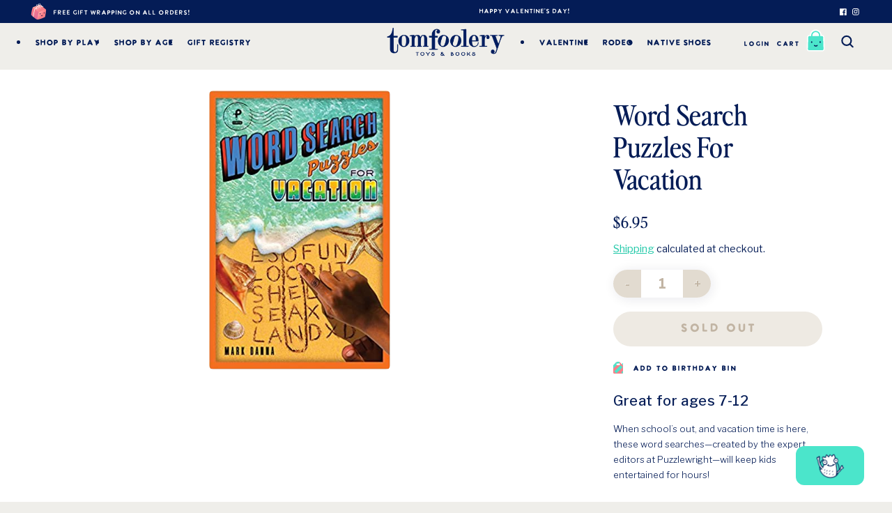

--- FILE ---
content_type: text/html; charset=utf-8
request_url: https://tomfoolerytoys.com/products/word-search-puzzles-for-vacation
body_size: 45942
content:
<!doctype html>
<html class="no-js" lang="en">
  <head>
    <meta charset="utf-8">
    <meta http-equiv="X-UA-Compatible" content="IE=edge">
    <meta name="viewport" content="width=device-width,initial-scale=1">
    <meta name="theme-color" content="">
    <link rel="canonical" href="https://tomfoolerytoys.com/products/word-search-puzzles-for-vacation">
    <link rel="preconnect" href="https://cdn.shopify.com" crossorigin><link rel="icon" type="image/png" href="//tomfoolerytoys.com/cdn/shop/files/favicon.gif?crop=center&height=32&v=1663868938&width=32"><title>
      
      
      
      
      Word 
      
      Search 
      
      Puzzles 
      
      For 
      
      Vacation 
      
      
 &ndash; Tomfoolery Toys and Books</title>

    
      <meta name="description" content="When school’s out, and vacation time is here, these word searches—created by the expert editors at Puzzlewright—will keep kids entertained for hours! Children love to do word searches—and these rewarding puzzles help develop their language and reading skills too! Each book contains 58 puzzles that will keep kids entert">
    

    

<meta property="og:site_name" content="Tomfoolery Toys and Books">
<meta property="og:url" content="https://tomfoolerytoys.com/products/word-search-puzzles-for-vacation">
<meta property="og:title" content="Word Search Puzzles for Vacation">
<meta property="og:type" content="product">
<meta property="og:description" content="When school’s out, and vacation time is here, these word searches—created by the expert editors at Puzzlewright—will keep kids entertained for hours! Children love to do word searches—and these rewarding puzzles help develop their language and reading skills too! Each book contains 58 puzzles that will keep kids entert"><meta property="og:image" content="http://tomfoolerytoys.com/cdn/shop/products/61bofWD-K6L._SX323_BO1_204_203_200.jpg?v=1657808650">
  <meta property="og:image:secure_url" content="https://tomfoolerytoys.com/cdn/shop/products/61bofWD-K6L._SX323_BO1_204_203_200.jpg?v=1657808650">
  <meta property="og:image:width" content="325">
  <meta property="og:image:height" content="499"><meta property="og:price:amount" content="6.95">
  <meta property="og:price:currency" content="USD"><meta name="twitter:card" content="summary_large_image">
<meta name="twitter:title" content="Word Search Puzzles for Vacation">
<meta name="twitter:description" content="When school’s out, and vacation time is here, these word searches—created by the expert editors at Puzzlewright—will keep kids entertained for hours! Children love to do word searches—and these rewarding puzzles help develop their language and reading skills too! Each book contains 58 puzzles that will keep kids entert">



    <script src="https://ajax.googleapis.com/ajax/libs/jquery/3.6.0/jquery.min.js"></script>
    <script>
      var isMobile = false;
      $(window).on("resize", function () {
        var isMobileDevice = false; 
        if(/(android|bb\d+|meego).+mobile|avantgo|bada\/|blackberry|blazer|compal|elaine|fennec|hiptop|iemobile|ip(hone|od)|ipad|iris|kindle|Android|Silk|lge |maemo|midp|mmp|netfront|opera m(ob|in)i|palm( os)?|phone|p(ixi|re)\/|plucker|pocket|psp|series(4|6)0|symbian|treo|up\.(browser|link)|vodafone|wap|windows (ce|phone)|xda|xiino/i.test(navigator.userAgent) 
            || /1207|6310|6590|3gso|4thp|50[1-6]i|770s|802s|a wa|abac|ac(er|oo|s\-)|ai(ko|rn)|al(av|ca|co)|amoi|an(ex|ny|yw)|aptu|ar(ch|go)|as(te|us)|attw|au(di|\-m|r |s )|avan|be(ck|ll|nq)|bi(lb|rd)|bl(ac|az)|br(e|v)w|bumb|bw\-(n|u)|c55\/|capi|ccwa|cdm\-|cell|chtm|cldc|cmd\-|co(mp|nd)|craw|da(it|ll|ng)|dbte|dc\-s|devi|dica|dmob|do(c|p)o|ds(12|\-d)|el(49|ai)|em(l2|ul)|er(ic|k0)|esl8|ez([4-7]0|os|wa|ze)|fetc|fly(\-|_)|g1 u|g560|gene|gf\-5|g\-mo|go(\.w|od)|gr(ad|un)|haie|hcit|hd\-(m|p|t)|hei\-|hi(pt|ta)|hp( i|ip)|hs\-c|ht(c(\-| |_|a|g|p|s|t)|tp)|hu(aw|tc)|i\-(20|go|ma)|i230|iac( |\-|\/)|ibro|idea|ig01|ikom|im1k|inno|ipaq|iris|ja(t|v)a|jbro|jemu|jigs|kddi|keji|kgt( |\/)|klon|kpt |kwc\-|kyo(c|k)|le(no|xi)|lg( g|\/(k|l|u)|50|54|\-[a-w])|libw|lynx|m1\-w|m3ga|m50\/|ma(te|ui|xo)|mc(01|21|ca)|m\-cr|me(rc|ri)|mi(o8|oa|ts)|mmef|mo(01|02|bi|de|do|t(\-| |o|v)|zz)|mt(50|p1|v )|mwbp|mywa|n10[0-2]|n20[2-3]|n30(0|2)|n50(0|2|5)|n7(0(0|1)|10)|ne((c|m)\-|on|tf|wf|wg|wt)|nok(6|i)|nzph|o2im|op(ti|wv)|oran|owg1|p800|pan(a|d|t)|pdxg|pg(13|\-([1-8]|c))|phil|pire|pl(ay|uc)|pn\-2|po(ck|rt|se)|prox|psio|pt\-g|qa\-a|qc(07|12|21|32|60|\-[2-7]|i\-)|qtek|r380|r600|raks|rim9|ro(ve|zo)|s55\/|sa(ge|ma|mm|ms|ny|va)|sc(01|h\-|oo|p\-)|sdk\/|se(c(\-|0|1)|47|mc|nd|ri)|sgh\-|shar|sie(\-|m)|sk\-0|sl(45|id)|sm(al|ar|b3|it|t5)|so(ft|ny)|sp(01|h\-|v\-|v )|sy(01|mb)|t2(18|50)|t6(00|10|18)|ta(gt|lk)|tcl\-|tdg\-|tel(i|m)|tim\-|t\-mo|to(pl|sh)|ts(70|m\-|m3|m5)|tx\-9|up(\.b|g1|si)|utst|v400|v750|veri|vi(rg|te)|vk(40|5[0-3]|\-v)|vm40|voda|vulc|vx(52|53|60|61|70|80|81|83|85|98)|w3c(\-| )|webc|whit|wi(g |nc|nw)|wmlb|wonu|x700|yas\-|your|zeto|zte\-/i.test(navigator.userAgent.substr(0,4))) { 
              isMobileDevice = true;
        }
        var $window = $(window);
        var windowsize = $window.width();
        if( isMobileDevice || windowsize < 769){
          isMobile = true;
        } else {
          isMobile = false;
        }
        
      // Invoke the resize event immediately
      }).resize();
    </script>
    
    <script src="//tomfoolerytoys.com/cdn/shop/t/6/assets/swiper.min.js?v=34352889386288526561663043307"></script>
    <script src="//tomfoolerytoys.com/cdn/shop/t/6/assets/ca-global.js?v=100754462007333637531700373793" defer="defer"></script>


    <script>window.performance && window.performance.mark && window.performance.mark('shopify.content_for_header.start');</script><meta name="google-site-verification" content="z3IhMI1B8O1rXEOkthtbNRUUF8a2WQTKkv_PjqN6tto">
<meta name="facebook-domain-verification" content="46hhvtk4u89czmy2bsi7at7mh0u6sl">
<meta id="shopify-digital-wallet" name="shopify-digital-wallet" content="/22504823/digital_wallets/dialog">
<meta name="shopify-checkout-api-token" content="1b01255ada1c865404033d58eb3490c0">
<meta id="in-context-paypal-metadata" data-shop-id="22504823" data-venmo-supported="false" data-environment="production" data-locale="en_US" data-paypal-v4="true" data-currency="USD">
<link rel="alternate" type="application/json+oembed" href="https://tomfoolerytoys.com/products/word-search-puzzles-for-vacation.oembed">
<script async="async" src="/checkouts/internal/preloads.js?locale=en-US"></script>
<link rel="preconnect" href="https://shop.app" crossorigin="anonymous">
<script async="async" src="https://shop.app/checkouts/internal/preloads.js?locale=en-US&shop_id=22504823" crossorigin="anonymous"></script>
<script id="apple-pay-shop-capabilities" type="application/json">{"shopId":22504823,"countryCode":"US","currencyCode":"USD","merchantCapabilities":["supports3DS"],"merchantId":"gid:\/\/shopify\/Shop\/22504823","merchantName":"Tomfoolery Toys and Books","requiredBillingContactFields":["postalAddress","email","phone"],"requiredShippingContactFields":["postalAddress","email","phone"],"shippingType":"shipping","supportedNetworks":["visa","masterCard","amex","discover","elo","jcb"],"total":{"type":"pending","label":"Tomfoolery Toys and Books","amount":"1.00"},"shopifyPaymentsEnabled":true,"supportsSubscriptions":true}</script>
<script id="shopify-features" type="application/json">{"accessToken":"1b01255ada1c865404033d58eb3490c0","betas":["rich-media-storefront-analytics"],"domain":"tomfoolerytoys.com","predictiveSearch":true,"shopId":22504823,"locale":"en"}</script>
<script>var Shopify = Shopify || {};
Shopify.shop = "tomfoolery-toys-and-books.myshopify.com";
Shopify.locale = "en";
Shopify.currency = {"active":"USD","rate":"1.0"};
Shopify.country = "US";
Shopify.theme = {"name":"Tomfoolery-v2","id":123922645057,"schema_name":"Tomfoolery","schema_version":"1.0.0","theme_store_id":null,"role":"main"};
Shopify.theme.handle = "null";
Shopify.theme.style = {"id":null,"handle":null};
Shopify.cdnHost = "tomfoolerytoys.com/cdn";
Shopify.routes = Shopify.routes || {};
Shopify.routes.root = "/";</script>
<script type="module">!function(o){(o.Shopify=o.Shopify||{}).modules=!0}(window);</script>
<script>!function(o){function n(){var o=[];function n(){o.push(Array.prototype.slice.apply(arguments))}return n.q=o,n}var t=o.Shopify=o.Shopify||{};t.loadFeatures=n(),t.autoloadFeatures=n()}(window);</script>
<script>
  window.ShopifyPay = window.ShopifyPay || {};
  window.ShopifyPay.apiHost = "shop.app\/pay";
  window.ShopifyPay.redirectState = null;
</script>
<script id="shop-js-analytics" type="application/json">{"pageType":"product"}</script>
<script defer="defer" async type="module" src="//tomfoolerytoys.com/cdn/shopifycloud/shop-js/modules/v2/client.init-shop-cart-sync_BT-GjEfc.en.esm.js"></script>
<script defer="defer" async type="module" src="//tomfoolerytoys.com/cdn/shopifycloud/shop-js/modules/v2/chunk.common_D58fp_Oc.esm.js"></script>
<script defer="defer" async type="module" src="//tomfoolerytoys.com/cdn/shopifycloud/shop-js/modules/v2/chunk.modal_xMitdFEc.esm.js"></script>
<script type="module">
  await import("//tomfoolerytoys.com/cdn/shopifycloud/shop-js/modules/v2/client.init-shop-cart-sync_BT-GjEfc.en.esm.js");
await import("//tomfoolerytoys.com/cdn/shopifycloud/shop-js/modules/v2/chunk.common_D58fp_Oc.esm.js");
await import("//tomfoolerytoys.com/cdn/shopifycloud/shop-js/modules/v2/chunk.modal_xMitdFEc.esm.js");

  window.Shopify.SignInWithShop?.initShopCartSync?.({"fedCMEnabled":true,"windoidEnabled":true});

</script>
<script>
  window.Shopify = window.Shopify || {};
  if (!window.Shopify.featureAssets) window.Shopify.featureAssets = {};
  window.Shopify.featureAssets['shop-js'] = {"shop-cart-sync":["modules/v2/client.shop-cart-sync_DZOKe7Ll.en.esm.js","modules/v2/chunk.common_D58fp_Oc.esm.js","modules/v2/chunk.modal_xMitdFEc.esm.js"],"init-fed-cm":["modules/v2/client.init-fed-cm_B6oLuCjv.en.esm.js","modules/v2/chunk.common_D58fp_Oc.esm.js","modules/v2/chunk.modal_xMitdFEc.esm.js"],"shop-cash-offers":["modules/v2/client.shop-cash-offers_D2sdYoxE.en.esm.js","modules/v2/chunk.common_D58fp_Oc.esm.js","modules/v2/chunk.modal_xMitdFEc.esm.js"],"shop-login-button":["modules/v2/client.shop-login-button_QeVjl5Y3.en.esm.js","modules/v2/chunk.common_D58fp_Oc.esm.js","modules/v2/chunk.modal_xMitdFEc.esm.js"],"pay-button":["modules/v2/client.pay-button_DXTOsIq6.en.esm.js","modules/v2/chunk.common_D58fp_Oc.esm.js","modules/v2/chunk.modal_xMitdFEc.esm.js"],"shop-button":["modules/v2/client.shop-button_DQZHx9pm.en.esm.js","modules/v2/chunk.common_D58fp_Oc.esm.js","modules/v2/chunk.modal_xMitdFEc.esm.js"],"avatar":["modules/v2/client.avatar_BTnouDA3.en.esm.js"],"init-windoid":["modules/v2/client.init-windoid_CR1B-cfM.en.esm.js","modules/v2/chunk.common_D58fp_Oc.esm.js","modules/v2/chunk.modal_xMitdFEc.esm.js"],"init-shop-for-new-customer-accounts":["modules/v2/client.init-shop-for-new-customer-accounts_C_vY_xzh.en.esm.js","modules/v2/client.shop-login-button_QeVjl5Y3.en.esm.js","modules/v2/chunk.common_D58fp_Oc.esm.js","modules/v2/chunk.modal_xMitdFEc.esm.js"],"init-shop-email-lookup-coordinator":["modules/v2/client.init-shop-email-lookup-coordinator_BI7n9ZSv.en.esm.js","modules/v2/chunk.common_D58fp_Oc.esm.js","modules/v2/chunk.modal_xMitdFEc.esm.js"],"init-shop-cart-sync":["modules/v2/client.init-shop-cart-sync_BT-GjEfc.en.esm.js","modules/v2/chunk.common_D58fp_Oc.esm.js","modules/v2/chunk.modal_xMitdFEc.esm.js"],"shop-toast-manager":["modules/v2/client.shop-toast-manager_DiYdP3xc.en.esm.js","modules/v2/chunk.common_D58fp_Oc.esm.js","modules/v2/chunk.modal_xMitdFEc.esm.js"],"init-customer-accounts":["modules/v2/client.init-customer-accounts_D9ZNqS-Q.en.esm.js","modules/v2/client.shop-login-button_QeVjl5Y3.en.esm.js","modules/v2/chunk.common_D58fp_Oc.esm.js","modules/v2/chunk.modal_xMitdFEc.esm.js"],"init-customer-accounts-sign-up":["modules/v2/client.init-customer-accounts-sign-up_iGw4briv.en.esm.js","modules/v2/client.shop-login-button_QeVjl5Y3.en.esm.js","modules/v2/chunk.common_D58fp_Oc.esm.js","modules/v2/chunk.modal_xMitdFEc.esm.js"],"shop-follow-button":["modules/v2/client.shop-follow-button_CqMgW2wH.en.esm.js","modules/v2/chunk.common_D58fp_Oc.esm.js","modules/v2/chunk.modal_xMitdFEc.esm.js"],"checkout-modal":["modules/v2/client.checkout-modal_xHeaAweL.en.esm.js","modules/v2/chunk.common_D58fp_Oc.esm.js","modules/v2/chunk.modal_xMitdFEc.esm.js"],"shop-login":["modules/v2/client.shop-login_D91U-Q7h.en.esm.js","modules/v2/chunk.common_D58fp_Oc.esm.js","modules/v2/chunk.modal_xMitdFEc.esm.js"],"lead-capture":["modules/v2/client.lead-capture_BJmE1dJe.en.esm.js","modules/v2/chunk.common_D58fp_Oc.esm.js","modules/v2/chunk.modal_xMitdFEc.esm.js"],"payment-terms":["modules/v2/client.payment-terms_Ci9AEqFq.en.esm.js","modules/v2/chunk.common_D58fp_Oc.esm.js","modules/v2/chunk.modal_xMitdFEc.esm.js"]};
</script>
<script>(function() {
  var isLoaded = false;
  function asyncLoad() {
    if (isLoaded) return;
    isLoaded = true;
    var urls = ["https:\/\/chimpstatic.com\/mcjs-connected\/js\/users\/b4df8d1ff7df22032865c1199\/966e92db386cf96615135813a.js?shop=tomfoolery-toys-and-books.myshopify.com","\/\/cdn.shopify.com\/proxy\/03715575ce3b44a0b431d7a7cb29ccc8577f1554873e38fa30dc7e9bb17e6e10\/buffer.usereplay.services\/recorder.shopter.js?v1766455599\u0026shop=tomfoolery-toys-and-books.myshopify.com\u0026sp-cache-control=cHVibGljLCBtYXgtYWdlPTkwMA"];
    for (var i = 0; i < urls.length; i++) {
      var s = document.createElement('script');
      s.type = 'text/javascript';
      s.async = true;
      s.src = urls[i];
      var x = document.getElementsByTagName('script')[0];
      x.parentNode.insertBefore(s, x);
    }
  };
  if(window.attachEvent) {
    window.attachEvent('onload', asyncLoad);
  } else {
    window.addEventListener('load', asyncLoad, false);
  }
})();</script>
<script id="__st">var __st={"a":22504823,"offset":-21600,"reqid":"b4888fd8-9eba-4329-bca3-98a27fbf11e2-1769444108","pageurl":"tomfoolerytoys.com\/products\/word-search-puzzles-for-vacation","u":"4cc2ae5bc4a3","p":"product","rtyp":"product","rid":4607832883265};</script>
<script>window.ShopifyPaypalV4VisibilityTracking = true;</script>
<script id="captcha-bootstrap">!function(){'use strict';const t='contact',e='account',n='new_comment',o=[[t,t],['blogs',n],['comments',n],[t,'customer']],c=[[e,'customer_login'],[e,'guest_login'],[e,'recover_customer_password'],[e,'create_customer']],r=t=>t.map((([t,e])=>`form[action*='/${t}']:not([data-nocaptcha='true']) input[name='form_type'][value='${e}']`)).join(','),a=t=>()=>t?[...document.querySelectorAll(t)].map((t=>t.form)):[];function s(){const t=[...o],e=r(t);return a(e)}const i='password',u='form_key',d=['recaptcha-v3-token','g-recaptcha-response','h-captcha-response',i],f=()=>{try{return window.sessionStorage}catch{return}},m='__shopify_v',_=t=>t.elements[u];function p(t,e,n=!1){try{const o=window.sessionStorage,c=JSON.parse(o.getItem(e)),{data:r}=function(t){const{data:e,action:n}=t;return t[m]||n?{data:e,action:n}:{data:t,action:n}}(c);for(const[e,n]of Object.entries(r))t.elements[e]&&(t.elements[e].value=n);n&&o.removeItem(e)}catch(o){console.error('form repopulation failed',{error:o})}}const l='form_type',E='cptcha';function T(t){t.dataset[E]=!0}const w=window,h=w.document,L='Shopify',v='ce_forms',y='captcha';let A=!1;((t,e)=>{const n=(g='f06e6c50-85a8-45c8-87d0-21a2b65856fe',I='https://cdn.shopify.com/shopifycloud/storefront-forms-hcaptcha/ce_storefront_forms_captcha_hcaptcha.v1.5.2.iife.js',D={infoText:'Protected by hCaptcha',privacyText:'Privacy',termsText:'Terms'},(t,e,n)=>{const o=w[L][v],c=o.bindForm;if(c)return c(t,g,e,D).then(n);var r;o.q.push([[t,g,e,D],n]),r=I,A||(h.body.append(Object.assign(h.createElement('script'),{id:'captcha-provider',async:!0,src:r})),A=!0)});var g,I,D;w[L]=w[L]||{},w[L][v]=w[L][v]||{},w[L][v].q=[],w[L][y]=w[L][y]||{},w[L][y].protect=function(t,e){n(t,void 0,e),T(t)},Object.freeze(w[L][y]),function(t,e,n,w,h,L){const[v,y,A,g]=function(t,e,n){const i=e?o:[],u=t?c:[],d=[...i,...u],f=r(d),m=r(i),_=r(d.filter((([t,e])=>n.includes(e))));return[a(f),a(m),a(_),s()]}(w,h,L),I=t=>{const e=t.target;return e instanceof HTMLFormElement?e:e&&e.form},D=t=>v().includes(t);t.addEventListener('submit',(t=>{const e=I(t);if(!e)return;const n=D(e)&&!e.dataset.hcaptchaBound&&!e.dataset.recaptchaBound,o=_(e),c=g().includes(e)&&(!o||!o.value);(n||c)&&t.preventDefault(),c&&!n&&(function(t){try{if(!f())return;!function(t){const e=f();if(!e)return;const n=_(t);if(!n)return;const o=n.value;o&&e.removeItem(o)}(t);const e=Array.from(Array(32),(()=>Math.random().toString(36)[2])).join('');!function(t,e){_(t)||t.append(Object.assign(document.createElement('input'),{type:'hidden',name:u})),t.elements[u].value=e}(t,e),function(t,e){const n=f();if(!n)return;const o=[...t.querySelectorAll(`input[type='${i}']`)].map((({name:t})=>t)),c=[...d,...o],r={};for(const[a,s]of new FormData(t).entries())c.includes(a)||(r[a]=s);n.setItem(e,JSON.stringify({[m]:1,action:t.action,data:r}))}(t,e)}catch(e){console.error('failed to persist form',e)}}(e),e.submit())}));const S=(t,e)=>{t&&!t.dataset[E]&&(n(t,e.some((e=>e===t))),T(t))};for(const o of['focusin','change'])t.addEventListener(o,(t=>{const e=I(t);D(e)&&S(e,y())}));const B=e.get('form_key'),M=e.get(l),P=B&&M;t.addEventListener('DOMContentLoaded',(()=>{const t=y();if(P)for(const e of t)e.elements[l].value===M&&p(e,B);[...new Set([...A(),...v().filter((t=>'true'===t.dataset.shopifyCaptcha))])].forEach((e=>S(e,t)))}))}(h,new URLSearchParams(w.location.search),n,t,e,['guest_login'])})(!0,!0)}();</script>
<script integrity="sha256-4kQ18oKyAcykRKYeNunJcIwy7WH5gtpwJnB7kiuLZ1E=" data-source-attribution="shopify.loadfeatures" defer="defer" src="//tomfoolerytoys.com/cdn/shopifycloud/storefront/assets/storefront/load_feature-a0a9edcb.js" crossorigin="anonymous"></script>
<script crossorigin="anonymous" defer="defer" src="//tomfoolerytoys.com/cdn/shopifycloud/storefront/assets/shopify_pay/storefront-65b4c6d7.js?v=20250812"></script>
<script data-source-attribution="shopify.dynamic_checkout.dynamic.init">var Shopify=Shopify||{};Shopify.PaymentButton=Shopify.PaymentButton||{isStorefrontPortableWallets:!0,init:function(){window.Shopify.PaymentButton.init=function(){};var t=document.createElement("script");t.src="https://tomfoolerytoys.com/cdn/shopifycloud/portable-wallets/latest/portable-wallets.en.js",t.type="module",document.head.appendChild(t)}};
</script>
<script data-source-attribution="shopify.dynamic_checkout.buyer_consent">
  function portableWalletsHideBuyerConsent(e){var t=document.getElementById("shopify-buyer-consent"),n=document.getElementById("shopify-subscription-policy-button");t&&n&&(t.classList.add("hidden"),t.setAttribute("aria-hidden","true"),n.removeEventListener("click",e))}function portableWalletsShowBuyerConsent(e){var t=document.getElementById("shopify-buyer-consent"),n=document.getElementById("shopify-subscription-policy-button");t&&n&&(t.classList.remove("hidden"),t.removeAttribute("aria-hidden"),n.addEventListener("click",e))}window.Shopify?.PaymentButton&&(window.Shopify.PaymentButton.hideBuyerConsent=portableWalletsHideBuyerConsent,window.Shopify.PaymentButton.showBuyerConsent=portableWalletsShowBuyerConsent);
</script>
<script data-source-attribution="shopify.dynamic_checkout.cart.bootstrap">document.addEventListener("DOMContentLoaded",(function(){function t(){return document.querySelector("shopify-accelerated-checkout-cart, shopify-accelerated-checkout")}if(t())Shopify.PaymentButton.init();else{new MutationObserver((function(e,n){t()&&(Shopify.PaymentButton.init(),n.disconnect())})).observe(document.body,{childList:!0,subtree:!0})}}));
</script>
<link id="shopify-accelerated-checkout-styles" rel="stylesheet" media="screen" href="https://tomfoolerytoys.com/cdn/shopifycloud/portable-wallets/latest/accelerated-checkout-backwards-compat.css" crossorigin="anonymous">
<style id="shopify-accelerated-checkout-cart">
        #shopify-buyer-consent {
  margin-top: 1em;
  display: inline-block;
  width: 100%;
}

#shopify-buyer-consent.hidden {
  display: none;
}

#shopify-subscription-policy-button {
  background: none;
  border: none;
  padding: 0;
  text-decoration: underline;
  font-size: inherit;
  cursor: pointer;
}

#shopify-subscription-policy-button::before {
  box-shadow: none;
}

      </style>
<script id="sections-script" data-sections="ca-footer" defer="defer" src="//tomfoolerytoys.com/cdn/shop/t/6/compiled_assets/scripts.js?v=182335"></script>
<script>window.performance && window.performance.mark && window.performance.mark('shopify.content_for_header.end');</script>

    <link href="//tomfoolerytoys.com/cdn/shop/t/6/assets/swiper-bundle.css?v=85801832059918525651663043309" rel="stylesheet" type="text/css" media="all" />
    <link href="//tomfoolerytoys.com/cdn/shop/t/6/assets/base.css?v=107655582624595359091761260726" rel="stylesheet" type="text/css" media="all" />

    

    <script>document.documentElement.className = document.documentElement.className.replace('no-js', 'js');
    if (Shopify.designMode) {
      document.documentElement.classList.add('shopify-design-mode');
    }
    </script>
  
<!-- BEGIN app block: shopify://apps/klaviyo-email-marketing-sms/blocks/klaviyo-onsite-embed/2632fe16-c075-4321-a88b-50b567f42507 -->












  <script async src="https://static.klaviyo.com/onsite/js/RrCfST/klaviyo.js?company_id=RrCfST"></script>
  <script>!function(){if(!window.klaviyo){window._klOnsite=window._klOnsite||[];try{window.klaviyo=new Proxy({},{get:function(n,i){return"push"===i?function(){var n;(n=window._klOnsite).push.apply(n,arguments)}:function(){for(var n=arguments.length,o=new Array(n),w=0;w<n;w++)o[w]=arguments[w];var t="function"==typeof o[o.length-1]?o.pop():void 0,e=new Promise((function(n){window._klOnsite.push([i].concat(o,[function(i){t&&t(i),n(i)}]))}));return e}}})}catch(n){window.klaviyo=window.klaviyo||[],window.klaviyo.push=function(){var n;(n=window._klOnsite).push.apply(n,arguments)}}}}();</script>

  
    <script id="viewed_product">
      if (item == null) {
        var _learnq = _learnq || [];

        var MetafieldReviews = null
        var MetafieldYotpoRating = null
        var MetafieldYotpoCount = null
        var MetafieldLooxRating = null
        var MetafieldLooxCount = null
        var okendoProduct = null
        var okendoProductReviewCount = null
        var okendoProductReviewAverageValue = null
        try {
          // The following fields are used for Customer Hub recently viewed in order to add reviews.
          // This information is not part of __kla_viewed. Instead, it is part of __kla_viewed_reviewed_items
          MetafieldReviews = {};
          MetafieldYotpoRating = null
          MetafieldYotpoCount = null
          MetafieldLooxRating = null
          MetafieldLooxCount = null

          okendoProduct = null
          // If the okendo metafield is not legacy, it will error, which then requires the new json formatted data
          if (okendoProduct && 'error' in okendoProduct) {
            okendoProduct = null
          }
          okendoProductReviewCount = okendoProduct ? okendoProduct.reviewCount : null
          okendoProductReviewAverageValue = okendoProduct ? okendoProduct.reviewAverageValue : null
        } catch (error) {
          console.error('Error in Klaviyo onsite reviews tracking:', error);
        }

        var item = {
          Name: "Word Search Puzzles for Vacation",
          ProductID: 4607832883265,
          Categories: [],
          ImageURL: "https://tomfoolerytoys.com/cdn/shop/products/61bofWD-K6L._SX323_BO1_204_203_200_grande.jpg?v=1657808650",
          URL: "https://tomfoolerytoys.com/products/word-search-puzzles-for-vacation",
          Brand: "Union Square \u0026 Co",
          Price: "$6.95",
          Value: "6.95",
          CompareAtPrice: "$0.00"
        };
        _learnq.push(['track', 'Viewed Product', item]);
        _learnq.push(['trackViewedItem', {
          Title: item.Name,
          ItemId: item.ProductID,
          Categories: item.Categories,
          ImageUrl: item.ImageURL,
          Url: item.URL,
          Metadata: {
            Brand: item.Brand,
            Price: item.Price,
            Value: item.Value,
            CompareAtPrice: item.CompareAtPrice
          },
          metafields:{
            reviews: MetafieldReviews,
            yotpo:{
              rating: MetafieldYotpoRating,
              count: MetafieldYotpoCount,
            },
            loox:{
              rating: MetafieldLooxRating,
              count: MetafieldLooxCount,
            },
            okendo: {
              rating: okendoProductReviewAverageValue,
              count: okendoProductReviewCount,
            }
          }
        }]);
      }
    </script>
  




  <script>
    window.klaviyoReviewsProductDesignMode = false
  </script>







<!-- END app block --><link href="https://monorail-edge.shopifysvc.com" rel="dns-prefetch">
<script>(function(){if ("sendBeacon" in navigator && "performance" in window) {try {var session_token_from_headers = performance.getEntriesByType('navigation')[0].serverTiming.find(x => x.name == '_s').description;} catch {var session_token_from_headers = undefined;}var session_cookie_matches = document.cookie.match(/_shopify_s=([^;]*)/);var session_token_from_cookie = session_cookie_matches && session_cookie_matches.length === 2 ? session_cookie_matches[1] : "";var session_token = session_token_from_headers || session_token_from_cookie || "";function handle_abandonment_event(e) {var entries = performance.getEntries().filter(function(entry) {return /monorail-edge.shopifysvc.com/.test(entry.name);});if (!window.abandonment_tracked && entries.length === 0) {window.abandonment_tracked = true;var currentMs = Date.now();var navigation_start = performance.timing.navigationStart;var payload = {shop_id: 22504823,url: window.location.href,navigation_start,duration: currentMs - navigation_start,session_token,page_type: "product"};window.navigator.sendBeacon("https://monorail-edge.shopifysvc.com/v1/produce", JSON.stringify({schema_id: "online_store_buyer_site_abandonment/1.1",payload: payload,metadata: {event_created_at_ms: currentMs,event_sent_at_ms: currentMs}}));}}window.addEventListener('pagehide', handle_abandonment_event);}}());</script>
<script id="web-pixels-manager-setup">(function e(e,d,r,n,o){if(void 0===o&&(o={}),!Boolean(null===(a=null===(i=window.Shopify)||void 0===i?void 0:i.analytics)||void 0===a?void 0:a.replayQueue)){var i,a;window.Shopify=window.Shopify||{};var t=window.Shopify;t.analytics=t.analytics||{};var s=t.analytics;s.replayQueue=[],s.publish=function(e,d,r){return s.replayQueue.push([e,d,r]),!0};try{self.performance.mark("wpm:start")}catch(e){}var l=function(){var e={modern:/Edge?\/(1{2}[4-9]|1[2-9]\d|[2-9]\d{2}|\d{4,})\.\d+(\.\d+|)|Firefox\/(1{2}[4-9]|1[2-9]\d|[2-9]\d{2}|\d{4,})\.\d+(\.\d+|)|Chrom(ium|e)\/(9{2}|\d{3,})\.\d+(\.\d+|)|(Maci|X1{2}).+ Version\/(15\.\d+|(1[6-9]|[2-9]\d|\d{3,})\.\d+)([,.]\d+|)( \(\w+\)|)( Mobile\/\w+|) Safari\/|Chrome.+OPR\/(9{2}|\d{3,})\.\d+\.\d+|(CPU[ +]OS|iPhone[ +]OS|CPU[ +]iPhone|CPU IPhone OS|CPU iPad OS)[ +]+(15[._]\d+|(1[6-9]|[2-9]\d|\d{3,})[._]\d+)([._]\d+|)|Android:?[ /-](13[3-9]|1[4-9]\d|[2-9]\d{2}|\d{4,})(\.\d+|)(\.\d+|)|Android.+Firefox\/(13[5-9]|1[4-9]\d|[2-9]\d{2}|\d{4,})\.\d+(\.\d+|)|Android.+Chrom(ium|e)\/(13[3-9]|1[4-9]\d|[2-9]\d{2}|\d{4,})\.\d+(\.\d+|)|SamsungBrowser\/([2-9]\d|\d{3,})\.\d+/,legacy:/Edge?\/(1[6-9]|[2-9]\d|\d{3,})\.\d+(\.\d+|)|Firefox\/(5[4-9]|[6-9]\d|\d{3,})\.\d+(\.\d+|)|Chrom(ium|e)\/(5[1-9]|[6-9]\d|\d{3,})\.\d+(\.\d+|)([\d.]+$|.*Safari\/(?![\d.]+ Edge\/[\d.]+$))|(Maci|X1{2}).+ Version\/(10\.\d+|(1[1-9]|[2-9]\d|\d{3,})\.\d+)([,.]\d+|)( \(\w+\)|)( Mobile\/\w+|) Safari\/|Chrome.+OPR\/(3[89]|[4-9]\d|\d{3,})\.\d+\.\d+|(CPU[ +]OS|iPhone[ +]OS|CPU[ +]iPhone|CPU IPhone OS|CPU iPad OS)[ +]+(10[._]\d+|(1[1-9]|[2-9]\d|\d{3,})[._]\d+)([._]\d+|)|Android:?[ /-](13[3-9]|1[4-9]\d|[2-9]\d{2}|\d{4,})(\.\d+|)(\.\d+|)|Mobile Safari.+OPR\/([89]\d|\d{3,})\.\d+\.\d+|Android.+Firefox\/(13[5-9]|1[4-9]\d|[2-9]\d{2}|\d{4,})\.\d+(\.\d+|)|Android.+Chrom(ium|e)\/(13[3-9]|1[4-9]\d|[2-9]\d{2}|\d{4,})\.\d+(\.\d+|)|Android.+(UC? ?Browser|UCWEB|U3)[ /]?(15\.([5-9]|\d{2,})|(1[6-9]|[2-9]\d|\d{3,})\.\d+)\.\d+|SamsungBrowser\/(5\.\d+|([6-9]|\d{2,})\.\d+)|Android.+MQ{2}Browser\/(14(\.(9|\d{2,})|)|(1[5-9]|[2-9]\d|\d{3,})(\.\d+|))(\.\d+|)|K[Aa][Ii]OS\/(3\.\d+|([4-9]|\d{2,})\.\d+)(\.\d+|)/},d=e.modern,r=e.legacy,n=navigator.userAgent;return n.match(d)?"modern":n.match(r)?"legacy":"unknown"}(),u="modern"===l?"modern":"legacy",c=(null!=n?n:{modern:"",legacy:""})[u],f=function(e){return[e.baseUrl,"/wpm","/b",e.hashVersion,"modern"===e.buildTarget?"m":"l",".js"].join("")}({baseUrl:d,hashVersion:r,buildTarget:u}),m=function(e){var d=e.version,r=e.bundleTarget,n=e.surface,o=e.pageUrl,i=e.monorailEndpoint;return{emit:function(e){var a=e.status,t=e.errorMsg,s=(new Date).getTime(),l=JSON.stringify({metadata:{event_sent_at_ms:s},events:[{schema_id:"web_pixels_manager_load/3.1",payload:{version:d,bundle_target:r,page_url:o,status:a,surface:n,error_msg:t},metadata:{event_created_at_ms:s}}]});if(!i)return console&&console.warn&&console.warn("[Web Pixels Manager] No Monorail endpoint provided, skipping logging."),!1;try{return self.navigator.sendBeacon.bind(self.navigator)(i,l)}catch(e){}var u=new XMLHttpRequest;try{return u.open("POST",i,!0),u.setRequestHeader("Content-Type","text/plain"),u.send(l),!0}catch(e){return console&&console.warn&&console.warn("[Web Pixels Manager] Got an unhandled error while logging to Monorail."),!1}}}}({version:r,bundleTarget:l,surface:e.surface,pageUrl:self.location.href,monorailEndpoint:e.monorailEndpoint});try{o.browserTarget=l,function(e){var d=e.src,r=e.async,n=void 0===r||r,o=e.onload,i=e.onerror,a=e.sri,t=e.scriptDataAttributes,s=void 0===t?{}:t,l=document.createElement("script"),u=document.querySelector("head"),c=document.querySelector("body");if(l.async=n,l.src=d,a&&(l.integrity=a,l.crossOrigin="anonymous"),s)for(var f in s)if(Object.prototype.hasOwnProperty.call(s,f))try{l.dataset[f]=s[f]}catch(e){}if(o&&l.addEventListener("load",o),i&&l.addEventListener("error",i),u)u.appendChild(l);else{if(!c)throw new Error("Did not find a head or body element to append the script");c.appendChild(l)}}({src:f,async:!0,onload:function(){if(!function(){var e,d;return Boolean(null===(d=null===(e=window.Shopify)||void 0===e?void 0:e.analytics)||void 0===d?void 0:d.initialized)}()){var d=window.webPixelsManager.init(e)||void 0;if(d){var r=window.Shopify.analytics;r.replayQueue.forEach((function(e){var r=e[0],n=e[1],o=e[2];d.publishCustomEvent(r,n,o)})),r.replayQueue=[],r.publish=d.publishCustomEvent,r.visitor=d.visitor,r.initialized=!0}}},onerror:function(){return m.emit({status:"failed",errorMsg:"".concat(f," has failed to load")})},sri:function(e){var d=/^sha384-[A-Za-z0-9+/=]+$/;return"string"==typeof e&&d.test(e)}(c)?c:"",scriptDataAttributes:o}),m.emit({status:"loading"})}catch(e){m.emit({status:"failed",errorMsg:(null==e?void 0:e.message)||"Unknown error"})}}})({shopId: 22504823,storefrontBaseUrl: "https://tomfoolerytoys.com",extensionsBaseUrl: "https://extensions.shopifycdn.com/cdn/shopifycloud/web-pixels-manager",monorailEndpoint: "https://monorail-edge.shopifysvc.com/unstable/produce_batch",surface: "storefront-renderer",enabledBetaFlags: ["2dca8a86"],webPixelsConfigList: [{"id":"1215758401","configuration":"{\"accountID\":\"RrCfST\",\"webPixelConfig\":\"eyJlbmFibGVBZGRlZFRvQ2FydEV2ZW50cyI6IHRydWV9\"}","eventPayloadVersion":"v1","runtimeContext":"STRICT","scriptVersion":"524f6c1ee37bacdca7657a665bdca589","type":"APP","apiClientId":123074,"privacyPurposes":["ANALYTICS","MARKETING"],"dataSharingAdjustments":{"protectedCustomerApprovalScopes":["read_customer_address","read_customer_email","read_customer_name","read_customer_personal_data","read_customer_phone"]}},{"id":"503087169","configuration":"{\"enabled\":\"true\"}","eventPayloadVersion":"v1","runtimeContext":"STRICT","scriptVersion":"9bb3b8fc44ce3c24df7c06f46c0943d2","type":"APP","apiClientId":2929583,"privacyPurposes":["ANALYTICS","MARKETING","SALE_OF_DATA"],"dataSharingAdjustments":{"protectedCustomerApprovalScopes":[]}},{"id":"388202561","configuration":"{\"config\":\"{\\\"pixel_id\\\":\\\"GT-KDBKHXD\\\",\\\"target_country\\\":\\\"US\\\",\\\"gtag_events\\\":[{\\\"type\\\":\\\"purchase\\\",\\\"action_label\\\":\\\"MC-L7BRJSDFPS\\\"},{\\\"type\\\":\\\"page_view\\\",\\\"action_label\\\":\\\"MC-L7BRJSDFPS\\\"},{\\\"type\\\":\\\"view_item\\\",\\\"action_label\\\":\\\"MC-L7BRJSDFPS\\\"}],\\\"enable_monitoring_mode\\\":false}\"}","eventPayloadVersion":"v1","runtimeContext":"OPEN","scriptVersion":"b2a88bafab3e21179ed38636efcd8a93","type":"APP","apiClientId":1780363,"privacyPurposes":[],"dataSharingAdjustments":{"protectedCustomerApprovalScopes":["read_customer_address","read_customer_email","read_customer_name","read_customer_personal_data","read_customer_phone"]}},{"id":"190382145","configuration":"{\"tagID\":\"2614356586773\"}","eventPayloadVersion":"v1","runtimeContext":"STRICT","scriptVersion":"18031546ee651571ed29edbe71a3550b","type":"APP","apiClientId":3009811,"privacyPurposes":["ANALYTICS","MARKETING","SALE_OF_DATA"],"dataSharingAdjustments":{"protectedCustomerApprovalScopes":["read_customer_address","read_customer_email","read_customer_name","read_customer_personal_data","read_customer_phone"]}},{"id":"94011457","configuration":"{\"pixel_id\":\"780126822601057\",\"pixel_type\":\"facebook_pixel\",\"metaapp_system_user_token\":\"-\"}","eventPayloadVersion":"v1","runtimeContext":"OPEN","scriptVersion":"ca16bc87fe92b6042fbaa3acc2fbdaa6","type":"APP","apiClientId":2329312,"privacyPurposes":["ANALYTICS","MARKETING","SALE_OF_DATA"],"dataSharingAdjustments":{"protectedCustomerApprovalScopes":["read_customer_address","read_customer_email","read_customer_name","read_customer_personal_data","read_customer_phone"]}},{"id":"shopify-app-pixel","configuration":"{}","eventPayloadVersion":"v1","runtimeContext":"STRICT","scriptVersion":"0450","apiClientId":"shopify-pixel","type":"APP","privacyPurposes":["ANALYTICS","MARKETING"]},{"id":"shopify-custom-pixel","eventPayloadVersion":"v1","runtimeContext":"LAX","scriptVersion":"0450","apiClientId":"shopify-pixel","type":"CUSTOM","privacyPurposes":["ANALYTICS","MARKETING"]}],isMerchantRequest: false,initData: {"shop":{"name":"Tomfoolery Toys and Books","paymentSettings":{"currencyCode":"USD"},"myshopifyDomain":"tomfoolery-toys-and-books.myshopify.com","countryCode":"US","storefrontUrl":"https:\/\/tomfoolerytoys.com"},"customer":null,"cart":null,"checkout":null,"productVariants":[{"price":{"amount":6.95,"currencyCode":"USD"},"product":{"title":"Word Search Puzzles for Vacation","vendor":"Union Square \u0026 Co","id":"4607832883265","untranslatedTitle":"Word Search Puzzles for Vacation","url":"\/products\/word-search-puzzles-for-vacation","type":"Sticker\/Activity Book"},"id":"32266414424129","image":{"src":"\/\/tomfoolerytoys.com\/cdn\/shop\/products\/61bofWD-K6L._SX323_BO1_204_203_200.jpg?v=1657808650"},"sku":"","title":"Default Title","untranslatedTitle":"Default Title"}],"purchasingCompany":null},},"https://tomfoolerytoys.com/cdn","fcfee988w5aeb613cpc8e4bc33m6693e112",{"modern":"","legacy":""},{"shopId":"22504823","storefrontBaseUrl":"https:\/\/tomfoolerytoys.com","extensionBaseUrl":"https:\/\/extensions.shopifycdn.com\/cdn\/shopifycloud\/web-pixels-manager","surface":"storefront-renderer","enabledBetaFlags":"[\"2dca8a86\"]","isMerchantRequest":"false","hashVersion":"fcfee988w5aeb613cpc8e4bc33m6693e112","publish":"custom","events":"[[\"page_viewed\",{}],[\"product_viewed\",{\"productVariant\":{\"price\":{\"amount\":6.95,\"currencyCode\":\"USD\"},\"product\":{\"title\":\"Word Search Puzzles for Vacation\",\"vendor\":\"Union Square \u0026 Co\",\"id\":\"4607832883265\",\"untranslatedTitle\":\"Word Search Puzzles for Vacation\",\"url\":\"\/products\/word-search-puzzles-for-vacation\",\"type\":\"Sticker\/Activity Book\"},\"id\":\"32266414424129\",\"image\":{\"src\":\"\/\/tomfoolerytoys.com\/cdn\/shop\/products\/61bofWD-K6L._SX323_BO1_204_203_200.jpg?v=1657808650\"},\"sku\":\"\",\"title\":\"Default Title\",\"untranslatedTitle\":\"Default Title\"}}]]"});</script><script>
  window.ShopifyAnalytics = window.ShopifyAnalytics || {};
  window.ShopifyAnalytics.meta = window.ShopifyAnalytics.meta || {};
  window.ShopifyAnalytics.meta.currency = 'USD';
  var meta = {"product":{"id":4607832883265,"gid":"gid:\/\/shopify\/Product\/4607832883265","vendor":"Union Square \u0026 Co","type":"Sticker\/Activity Book","handle":"word-search-puzzles-for-vacation","variants":[{"id":32266414424129,"price":695,"name":"Word Search Puzzles for Vacation","public_title":null,"sku":""}],"remote":false},"page":{"pageType":"product","resourceType":"product","resourceId":4607832883265,"requestId":"b4888fd8-9eba-4329-bca3-98a27fbf11e2-1769444108"}};
  for (var attr in meta) {
    window.ShopifyAnalytics.meta[attr] = meta[attr];
  }
</script>
<script class="analytics">
  (function () {
    var customDocumentWrite = function(content) {
      var jquery = null;

      if (window.jQuery) {
        jquery = window.jQuery;
      } else if (window.Checkout && window.Checkout.$) {
        jquery = window.Checkout.$;
      }

      if (jquery) {
        jquery('body').append(content);
      }
    };

    var hasLoggedConversion = function(token) {
      if (token) {
        return document.cookie.indexOf('loggedConversion=' + token) !== -1;
      }
      return false;
    }

    var setCookieIfConversion = function(token) {
      if (token) {
        var twoMonthsFromNow = new Date(Date.now());
        twoMonthsFromNow.setMonth(twoMonthsFromNow.getMonth() + 2);

        document.cookie = 'loggedConversion=' + token + '; expires=' + twoMonthsFromNow;
      }
    }

    var trekkie = window.ShopifyAnalytics.lib = window.trekkie = window.trekkie || [];
    if (trekkie.integrations) {
      return;
    }
    trekkie.methods = [
      'identify',
      'page',
      'ready',
      'track',
      'trackForm',
      'trackLink'
    ];
    trekkie.factory = function(method) {
      return function() {
        var args = Array.prototype.slice.call(arguments);
        args.unshift(method);
        trekkie.push(args);
        return trekkie;
      };
    };
    for (var i = 0; i < trekkie.methods.length; i++) {
      var key = trekkie.methods[i];
      trekkie[key] = trekkie.factory(key);
    }
    trekkie.load = function(config) {
      trekkie.config = config || {};
      trekkie.config.initialDocumentCookie = document.cookie;
      var first = document.getElementsByTagName('script')[0];
      var script = document.createElement('script');
      script.type = 'text/javascript';
      script.onerror = function(e) {
        var scriptFallback = document.createElement('script');
        scriptFallback.type = 'text/javascript';
        scriptFallback.onerror = function(error) {
                var Monorail = {
      produce: function produce(monorailDomain, schemaId, payload) {
        var currentMs = new Date().getTime();
        var event = {
          schema_id: schemaId,
          payload: payload,
          metadata: {
            event_created_at_ms: currentMs,
            event_sent_at_ms: currentMs
          }
        };
        return Monorail.sendRequest("https://" + monorailDomain + "/v1/produce", JSON.stringify(event));
      },
      sendRequest: function sendRequest(endpointUrl, payload) {
        // Try the sendBeacon API
        if (window && window.navigator && typeof window.navigator.sendBeacon === 'function' && typeof window.Blob === 'function' && !Monorail.isIos12()) {
          var blobData = new window.Blob([payload], {
            type: 'text/plain'
          });

          if (window.navigator.sendBeacon(endpointUrl, blobData)) {
            return true;
          } // sendBeacon was not successful

        } // XHR beacon

        var xhr = new XMLHttpRequest();

        try {
          xhr.open('POST', endpointUrl);
          xhr.setRequestHeader('Content-Type', 'text/plain');
          xhr.send(payload);
        } catch (e) {
          console.log(e);
        }

        return false;
      },
      isIos12: function isIos12() {
        return window.navigator.userAgent.lastIndexOf('iPhone; CPU iPhone OS 12_') !== -1 || window.navigator.userAgent.lastIndexOf('iPad; CPU OS 12_') !== -1;
      }
    };
    Monorail.produce('monorail-edge.shopifysvc.com',
      'trekkie_storefront_load_errors/1.1',
      {shop_id: 22504823,
      theme_id: 123922645057,
      app_name: "storefront",
      context_url: window.location.href,
      source_url: "//tomfoolerytoys.com/cdn/s/trekkie.storefront.8d95595f799fbf7e1d32231b9a28fd43b70c67d3.min.js"});

        };
        scriptFallback.async = true;
        scriptFallback.src = '//tomfoolerytoys.com/cdn/s/trekkie.storefront.8d95595f799fbf7e1d32231b9a28fd43b70c67d3.min.js';
        first.parentNode.insertBefore(scriptFallback, first);
      };
      script.async = true;
      script.src = '//tomfoolerytoys.com/cdn/s/trekkie.storefront.8d95595f799fbf7e1d32231b9a28fd43b70c67d3.min.js';
      first.parentNode.insertBefore(script, first);
    };
    trekkie.load(
      {"Trekkie":{"appName":"storefront","development":false,"defaultAttributes":{"shopId":22504823,"isMerchantRequest":null,"themeId":123922645057,"themeCityHash":"706359308114682883","contentLanguage":"en","currency":"USD","eventMetadataId":"da38e273-6ac3-45a9-9464-5e4615928a0a"},"isServerSideCookieWritingEnabled":true,"monorailRegion":"shop_domain","enabledBetaFlags":["65f19447"]},"Session Attribution":{},"S2S":{"facebookCapiEnabled":false,"source":"trekkie-storefront-renderer","apiClientId":580111}}
    );

    var loaded = false;
    trekkie.ready(function() {
      if (loaded) return;
      loaded = true;

      window.ShopifyAnalytics.lib = window.trekkie;

      var originalDocumentWrite = document.write;
      document.write = customDocumentWrite;
      try { window.ShopifyAnalytics.merchantGoogleAnalytics.call(this); } catch(error) {};
      document.write = originalDocumentWrite;

      window.ShopifyAnalytics.lib.page(null,{"pageType":"product","resourceType":"product","resourceId":4607832883265,"requestId":"b4888fd8-9eba-4329-bca3-98a27fbf11e2-1769444108","shopifyEmitted":true});

      var match = window.location.pathname.match(/checkouts\/(.+)\/(thank_you|post_purchase)/)
      var token = match? match[1]: undefined;
      if (!hasLoggedConversion(token)) {
        setCookieIfConversion(token);
        window.ShopifyAnalytics.lib.track("Viewed Product",{"currency":"USD","variantId":32266414424129,"productId":4607832883265,"productGid":"gid:\/\/shopify\/Product\/4607832883265","name":"Word Search Puzzles for Vacation","price":"6.95","sku":"","brand":"Union Square \u0026 Co","variant":null,"category":"Sticker\/Activity Book","nonInteraction":true,"remote":false},undefined,undefined,{"shopifyEmitted":true});
      window.ShopifyAnalytics.lib.track("monorail:\/\/trekkie_storefront_viewed_product\/1.1",{"currency":"USD","variantId":32266414424129,"productId":4607832883265,"productGid":"gid:\/\/shopify\/Product\/4607832883265","name":"Word Search Puzzles for Vacation","price":"6.95","sku":"","brand":"Union Square \u0026 Co","variant":null,"category":"Sticker\/Activity Book","nonInteraction":true,"remote":false,"referer":"https:\/\/tomfoolerytoys.com\/products\/word-search-puzzles-for-vacation"});
      }
    });


        var eventsListenerScript = document.createElement('script');
        eventsListenerScript.async = true;
        eventsListenerScript.src = "//tomfoolerytoys.com/cdn/shopifycloud/storefront/assets/shop_events_listener-3da45d37.js";
        document.getElementsByTagName('head')[0].appendChild(eventsListenerScript);

})();</script>
<script
  defer
  src="https://tomfoolerytoys.com/cdn/shopifycloud/perf-kit/shopify-perf-kit-3.0.4.min.js"
  data-application="storefront-renderer"
  data-shop-id="22504823"
  data-render-region="gcp-us-east1"
  data-page-type="product"
  data-theme-instance-id="123922645057"
  data-theme-name="Tomfoolery"
  data-theme-version="1.0.0"
  data-monorail-region="shop_domain"
  data-resource-timing-sampling-rate="10"
  data-shs="true"
  data-shs-beacon="true"
  data-shs-export-with-fetch="true"
  data-shs-logs-sample-rate="1"
  data-shs-beacon-endpoint="https://tomfoolerytoys.com/api/collect"
></script>
</head><script>
  let userLoggedIn = false;
  if(userLoggedIn){
    console.log('User Logged In');
  } else {
    console.log('Not Logged In');
  }
</script>


  <body class="gradient page-product">

    <a class="skip-to-content-link button visually-hidden" href="#MainContent">
      Skip to content
    </a>
    <div id="header-combo" style="position:fixed; top:0;left:0;right:0;z-index: 9;">
    <div id="shopify-section-mini-header-bar" class="shopify-section"><div class="ca-mini-header-bar" style="">
  <div class="page-width">

    <div class="block-set left-space">
      
      <div class="gift-wrap-note">
        
        <img class="icon" width="25" height="25" loading="lazy" src="//tomfoolerytoys.com/cdn/shop/files/ico-giftwrap_50x.png?v=1663109359" alt="Icon" />
        
        <p class="note">Free gift wrapping on all orders!</p>
      </div>
      
    </div>
    <div class="block-set center-space">
      
      <div class="announcement">
        <p>Happy Valentine's Day!</p>
      </div>
      
    </div>
    <div class="block-set right-space">
      
      <nav class="mini-nav" role="navigation">
        <ul class="nav-list" role="list"></ul>
      </nav>
      

      <div class="social-list"><a class="ico" href="https://www.facebook.com/tomfoolerytoys/" target="_blank"><svg aria-hidden="true" focusable="false" role="presentation" height="20" width="20" class="icon icon-facebook" width="10" height="10" viewBox="0 0 18 18">
  <path fill="currentColor" d="M16.42.61c.27 0 .5.1.69.28.19.2.28.42.28.7v15.44c0 .27-.1.5-.28.69a.94.94 0 01-.7.28h-4.39v-6.7h2.25l.31-2.65h-2.56v-1.7c0-.4.1-.72.28-.93.18-.2.5-.32 1-.32h1.37V3.35c-.6-.06-1.27-.1-2.01-.1-1.01 0-1.83.3-2.45.9-.62.6-.93 1.44-.93 2.53v1.97H7.04v2.65h2.24V18H.98c-.28 0-.5-.1-.7-.28a.94.94 0 01-.28-.7V1.59c0-.27.1-.5.28-.69a.94.94 0 01.7-.28h15.44z">
</svg>
<span class="social-label">Facebook</span>
          </a><a class="ico" href="https://www.instagram.com/tomfoolerytoys/" target="_blank"><svg aria-hidden="true" focusable="false" role="presentation" height="20" width="20" class="icon icon-instagram" width="10" height="10" viewBox="0 0 18 18">
  <path fill="currentColor" d="M8.77 1.58c2.34 0 2.62.01 3.54.05.86.04 1.32.18 1.63.3.41.17.7.35 1.01.66.3.3.5.6.65 1 .12.32.27.78.3 1.64.05.92.06 1.2.06 3.54s-.01 2.62-.05 3.54a4.79 4.79 0 01-.3 1.63c-.17.41-.35.7-.66 1.01-.3.3-.6.5-1.01.66-.31.12-.77.26-1.63.3-.92.04-1.2.05-3.54.05s-2.62 0-3.55-.05a4.79 4.79 0 01-1.62-.3c-.42-.16-.7-.35-1.01-.66-.31-.3-.5-.6-.66-1a4.87 4.87 0 01-.3-1.64c-.04-.92-.05-1.2-.05-3.54s0-2.62.05-3.54c.04-.86.18-1.32.3-1.63.16-.41.35-.7.66-1.01.3-.3.6-.5 1-.65.32-.12.78-.27 1.63-.3.93-.05 1.2-.06 3.55-.06zm0-1.58C6.39 0 6.09.01 5.15.05c-.93.04-1.57.2-2.13.4-.57.23-1.06.54-1.55 1.02C1 1.96.7 2.45.46 3.02c-.22.56-.37 1.2-.4 2.13C0 6.1 0 6.4 0 8.77s.01 2.68.05 3.61c.04.94.2 1.57.4 2.13.23.58.54 1.07 1.02 1.56.49.48.98.78 1.55 1.01.56.22 1.2.37 2.13.4.94.05 1.24.06 3.62.06 2.39 0 2.68-.01 3.62-.05.93-.04 1.57-.2 2.13-.41a4.27 4.27 0 001.55-1.01c.49-.49.79-.98 1.01-1.56.22-.55.37-1.19.41-2.13.04-.93.05-1.23.05-3.61 0-2.39 0-2.68-.05-3.62a6.47 6.47 0 00-.4-2.13 4.27 4.27 0 00-1.02-1.55A4.35 4.35 0 0014.52.46a6.43 6.43 0 00-2.13-.41A69 69 0 008.77 0z"/>
  <path fill="currentColor" d="M8.8 4a4.5 4.5 0 100 9 4.5 4.5 0 000-9zm0 7.43a2.92 2.92 0 110-5.85 2.92 2.92 0 010 5.85zM13.43 5a1.05 1.05 0 100-2.1 1.05 1.05 0 000 2.1z">
</svg>
<span class="social-label">Instagram</span>
          </a></div>
      
    </div>
  </div>
</div>



</div>
    <div id="shopify-section-ca-header" class="shopify-section"><header class="site-header">
  <!-- Search -->
  <div class="search-drawer">
    <form class="search-form" action="/search">
      <div class="form-container">
        <input class="search-form-input" type="text" placeholder="Search for something..." name="q" value=""  />
        <button class="search-form-btn" style="background: url(//tomfoolerytoys.com/cdn/shop/t/6/assets/ico-search.svg?v=177546166601807961771663099284) no-repeat center 80%;" />
      </div>
    </form>
  </div>
  <!-- Mobile Menu -->
  <div class="header-drawer">
    <nav class="primary-nav header__mobile-menu__subject" id="mobile-menu" tabindex="-1">
      <div class="mobile-menu-heading">
        <span class="mobile-toggle-off">
          <svg xmlns="http://www.w3.org/2000/svg" aria-hidden="true" focusable="false" role="presentation" height="20" width="20" class="icon icon-close" fill="none" viewBox="0 0 18 17">
  <path d="M.865 15.978a.5.5 0 00.707.707l7.433-7.431 7.579 7.282a.501.501 0 00.846-.37.5.5 0 00-.153-.351L9.712 8.546l7.417-7.416a.5.5 0 10-.707-.708L8.991 7.853 1.413.573a.5.5 0 10-.693.72l7.563 7.268-7.418 7.417z" fill="currentColor">
</svg>

        </span>
        <a href="/" class="logo"><img src="//tomfoolerytoys.com/cdn/shop/files/logo-tomfoolery-toys-dark_600x.png?v=1663043915" loading="lazy" class="logo-light" width="170" height="31" alt="Tomfoolery Toys and Books" /></a>
      </div>

      <ul class="nav-group header__mobile-menu__linklist" role="list"><li>
          
          <span class="level-one nav-link" >
            
            Shop By Play
          </span>
          
<div class="submenu-slide">
              <div class="back-link">Shop By Play</div>
              <ul>
                <li>           
                    <a class="level-two nav-link" href="/collections/active-play" >
                      Active Play
                    </a><div class="submenu-slide">
                      <div class="back-link">Active Play</div>
                      <ul><li>
                            <a class="level-three link-item" href="/collections/early-learner">
                              Early Learner
                            </a>
                          </li><li>
                            <a class="level-three link-item" href="/collections/preschool-stocking">
                              Preschool
                            </a>
                          </li><li>
                            <a class="level-three link-item" href="/collections/wooden-toys">
                              Wooden Toys
                            </a>
                          </li><li>
                            <a class="level-three link-item" href="/collections/outdoor">
                              Outdoor
                            </a>
                          </li><li>
                            <a class="level-three link-item" href="/collections/remote-control">
                              Remote Control
                            </a>
                          </li><li>
                            <a class="level-three link-item" href="/collections/sensory-fidget">
                              Sensory Toys
                            </a>
                          </li><li>
                            <a class="level-three link-item" href="/collections/slime-putty-fidget">
                              Slime & Putty
                            </a>
                          </li><li>
                            <a class="level-three link-item" href="/collections/tween-girl">
                              Tween Girl
                            </a>
                          </li></ul>
                    </div></li>
                        

                <li>           
                    <a class="level-two nav-link" href="/collections/pretend-play" >
                      Pretend Play
                    </a><div class="submenu-slide">
                      <div class="back-link">Pretend Play</div>
                      <ul><li>
                            <a class="level-three link-item" href="/collections/dress-up">
                              Dress Up
                            </a>
                          </li><li>
                            <a class="level-three link-item" href="/collections/jewelry-accessories">
                              Jewelry & Accessories
                            </a>
                          </li><li>
                            <a class="level-three link-item" href="/collections/vehicles">
                              Vehicles
                            </a>
                          </li><li>
                            <a class="level-three link-item" href="/collections/playsets">
                              Playsets
                            </a>
                          </li><li>
                            <a class="level-three link-item" href="/collections/calico-critters">
                              Calico Critters
                            </a>
                          </li><li>
                            <a class="level-three link-item" href="/collections/dolls">
                              Dolls
                            </a>
                          </li><li>
                            <a class="level-three link-item" href="/collections/dolls-dollhouses">
                              Dollhouses
                            </a>
                          </li><li>
                            <a class="level-three link-item" href="/collections/plush">
                              Plush
                            </a>
                          </li></ul>
                    </div></li>
                        

                <li>           
                    <a class="level-two nav-link" href="/collections/books" >
                      Books
                    </a><div class="submenu-slide">
                      <div class="back-link">Books</div>
                      <ul><li>
                            <a class="level-three link-item" href="/collections/board-books">
                              Board Books
                            </a>
                          </li><li>
                            <a class="level-three link-item" href="/collections/picture-books">
                              Picture Books
                            </a>
                          </li><li>
                            <a class="level-three link-item" href="/collections/early-reader">
                              Early Reader
                            </a>
                          </li><li>
                            <a class="level-three link-item" href="/collections/chapter-books">
                              Chapter Books
                            </a>
                          </li><li>
                            <a class="level-three link-item" href="/collections/graphic-novels">
                              Graphic Novels
                            </a>
                          </li><li>
                            <a class="level-three link-item" href="/collections/usborne-books">
                              Usborne Books
                            </a>
                          </li><li>
                            <a class="level-three link-item" href="/collections/activity-books">
                              Activity Books
                            </a>
                          </li><li>
                            <a class="level-three link-item" href="/collections/sticker-books">
                              Sticker Books
                            </a>
                          </li><li>
                            <a class="level-three link-item" href="/collections/nonfiction">
                              Nonfiction Books
                            </a>
                          </li><li>
                            <a class="level-three link-item" href="/collections/spanish">
                              Spanish Books
                            </a>
                          </li></ul>
                    </div></li>
                        

                <li>           
                    <a class="level-two nav-link" href="/collections/steam" >
                      STEAM
                    </a><div class="submenu-slide">
                      <div class="back-link">STEAM</div>
                      <ul><li>
                            <a class="level-three link-item" href="/collections/science-kits">
                              Science Kits
                            </a>
                          </li><li>
                            <a class="level-three link-item" href="/collections/robots">
                              Robots
                            </a>
                          </li><li>
                            <a class="level-three link-item" href="/collections/construction">
                              Construction
                            </a>
                          </li><li>
                            <a class="level-three link-item" href="/collections/math-critical-thinking">
                              Math/Critical Thinking
                            </a>
                          </li></ul>
                    </div></li>
                        

                <li>           
                    <a class="level-two nav-link" href="/collections/crafts-stationery" >
                      Crafts & Stationery
                    </a><div class="submenu-slide">
                      <div class="back-link">Crafts & Stationery</div>
                      <ul><li>
                            <a class="level-three link-item" href="/collections/craft-kits-1">
                              Craft Kits
                            </a>
                          </li><li>
                            <a class="level-three link-item" href="/collections/art-supplies">
                              Art Supplies
                            </a>
                          </li><li>
                            <a class="level-three link-item" href="/collections/coloring">
                              Coloring Stationery
                            </a>
                          </li><li>
                            <a class="level-three link-item" href="/collections/stickers">
                              Journals Stickers
                            </a>
                          </li></ul>
                    </div></li>
                        

                <li>           
                    <a class="level-two nav-link" href="/collections/puzzle" >
                      Puzzles & Games
                    </a><div class="submenu-slide">
                      <div class="back-link">Puzzles & Games</div>
                      <ul><li>
                            <a class="level-three link-item" href="/collections/games">
                              Games
                            </a>
                          </li><li>
                            <a class="level-three link-item" href="/collections/family-games">
                              Preschool Games
                            </a>
                          </li><li>
                            <a class="level-three link-item" href="/collections/thinking-puzzles">
                              Thinking Puzzles
                            </a>
                          </li><li>
                            <a class="level-three link-item" href="/collections/family-games-1">
                              Family Games
                            </a>
                          </li></ul>
                    </div></li>
                        


</ul>
            </div></li><li>
          
          <span class="level-one nav-link" >
            
            Shop by Age
          </span>
          
<div class="submenu-slide">
              <div class="back-link">Shop by Age</div>
              <ul>
                <li>           
                    <a class="level-two link-item" href="/collections/baby" >
                      Baby
                    </a></li>
                        

                <li>           
                    <a class="level-two link-item" href="/collections/ages-1-2" >
                      Ages 1-2
                    </a></li>
                        

                <li>           
                    <a class="level-two link-item" href="/collections/ages-3-4" >
                      Ages 3-4
                    </a></li>
                        

                <li>           
                    <a class="level-two link-item" href="/collections/ages-5-6" >
                      Ages 5-6
                    </a></li>
                        

                <li>           
                    <a class="level-two link-item" href="/collections/ages-7-8" >
                      Ages 7-8
                    </a></li>
                        

                <li>           
                    <a class="level-two link-item" href="/collections/ages-9-10" >
                      Ages 9-10
                    </a></li>
                        

                <li>           
                    <a class="level-two link-item" href="/collections/ages-11-12" >
                      Ages 11-12
                    </a></li>
                        

                <li>           
                    <a class="level-two link-item" href="/collections/ages-12-up" >
                      Ages 12 & Up
                    </a></li>
                        
</ul>
            </div></li><li>
          
          <a href="/apps/giftregistry" class="level-one link-item" >
            Gift Registry
          </a>
          
</li><li>
          
          <a href="/collections/valentines-day" class="level-one link-item" >
            Valentine
          </a>
          
</li><li>
          
          <a href="/collections/rodeo" class="level-one link-item" >
            Rodeo
          </a>
          
</li><li>
          
          <a href="/collections/native-shoes" class="level-one link-item" >
            Native Shoes
          </a>
          
</li></ul>

      <ul class="mobile-menu-secondary" role="list">
        <li class="nav-item">
          <a href="/pages/contact-us" class="item-link">
            <img loading="lazy" class="icon" src="//tomfoolerytoys.com/cdn/shop/t/6/assets/ico-contact.svg?v=142155178236454572941663099282" alt="Contact Us" width="30" height="30" />
            <div class="item-title">Contact Us</div>
          </a>
        </li>
        <li class="nav-item">
          <a href="/apps/giftregistry/" class="item-link">
            <img loading="lazy" class="icon" src="//tomfoolerytoys.com/cdn/shop/t/6/assets/ico-gift-registry.svg?v=182017166902228748111663099283" width="30" height="30" alt="Gift Registry" />
            <div class="item-title">Gift Registry</div>
          </a>
        </li>
        <li class="nav-item">
          <a href="#smile-home" class="item-link">
            <img loading="lazy" class="icon" src="//tomfoolerytoys.com/cdn/shop/t/6/assets/ico-rewards.svg?v=13687867322005432291665683579" width="30" height="30" alt="Rewards" />
            <div class="item-title">Rewards</div>
          </a>
        </li>
        
      </ul>
      <div class="bottom-tray">
        <div class="holder">
          <div class="half account">
            
            <a href="/account/login">
              <img loading="lazy" class="ico" src="//tomfoolerytoys.com/cdn/shop/t/6/assets/ico-login-with-tom.svg?v=73094384794197816501663133459" width="30" height="30" alt="Login with Tom" />
              <span class="text">Login</span>
            </a>
            
          </div>
          <div class="half cart">
            <a class="icon" href="/cart">
              
              <svg class="icon-cart" xmlns="http://www.w3.org/2000/svg" xmlns:xlink="http://www.w3.org/1999/xlink" x="0px" y="0px" viewBox="0 0 63.6 66.4" style="enable-background:new 0 0 63.6 66.4;" xml:space="preserve">
  <g>
	<path style="fill:#FFFFFF;" d="M15.4,60.5c-1.6,0-3-0.6-4.1-1.7c-1.1-1.1-1.6-2.6-1.6-4.1L10.6,25c0.1-3.1,2.6-5.5,5.7-5.5h0.9
		c0.5-7.6,6.8-13.6,14.6-13.6c7.7,0,14.1,6,14.6,13.6h0.9c3.1,0,5.6,2.4,5.7,5.5l0.9,29.6c0,1.6-0.5,3-1.6,4.1
		c-1.1,1.1-2.5,1.7-4.1,1.7H15.4z"/>
	<g>
		<g>
			<path style="fill:#4BE5CB;" d="M48.2,57.7H15.5c-1.6,0-2.9-1.3-2.9-3l0.9-29.6c0-1.6,1.3-2.8,2.9-2.8h30.9c1.6,0,2.8,1.2,2.9,2.8l0.9,29.6
				C51.2,56.3,49.9,57.7,48.2,57.7z"/>
			<path style="fill:none;stroke:#4BE5CB;stroke-width:3;stroke-miterlimit:10;" d="M41.6,27.3v-6.8c0-5.4-4.3-9.7-9.7-9.7h0c-5.4,0-9.7,4.3-9.7,9.7v6.8"/>
		</g>
		<g>
			<ellipse class="cart-eye" style="fill:#041C56;" cx="21.9" cy="37.4" rx="1.7" ry="2.1"/>
			<ellipse class="cart-eye" style="fill:#041C56;" cx="42.7" cy="37.4" rx="1.7" ry="2.1"/>
			<g>
				<g>
					<path style="fill:#041C56;" d="M32.1,48.6c-1.6,0-3.2-0.6-4.3-1.8c-0.5-0.5-0.5-1.3,0-1.8c0.5-0.5,1.3-0.5,1.8,0c1.3,1.3,3.6,1.3,5,0
						c0.5-0.5,1.3-0.5,1.8,0c0.5,0.5,0.5,1.3,0,1.8C35.3,48,33.7,48.6,32.1,48.6z"/>
				</g>
			</g>
		</g>
	</g>
</g>
</svg>

              <span class="text">Cart</span>
            </a>
          </div>
        </div>
      </div>
    </nav>
    
  </div>
  <div class="primary-header native-container">

    <span class="mobile-toggle-on">
      <svg xmlns="http://www.w3.org/2000/svg" aria-hidden="true" focusable="false" role="presentation" height="20" width="20" class="icon icon-hamburger" fill="none" viewBox="0 0 18 16">
  <path d="M1 .5a.5.5 0 100 1h15.71a.5.5 0 000-1H1zM.5 8a.5.5 0 01.5-.5h15.71a.5.5 0 010 1H1A.5.5 0 01.5 8zm0 7a.5.5 0 01.5-.5h15.71a.5.5 0 010 1H1a.5.5 0 01-.5-.5z" fill="currentColor">
</svg>

    </span>

    <!-- Desktop Menu -->
   






    <section class="nav-bar-left desktop-nav">
      <nav class="site-nav" role="navigation">
        <ul class="first-list" role="list">
            
            
            <li class="first-list-item megadropdown">
              <a href="#" class="">
                Shop By Play
              </a>

                <div class="dropdown-container has-promo">
                  <div class="dropdown-holder">
                    <ul class="second-list" role="list">                    
                          <li class="second-list-item column"><a href="/collections/active-play" class="">
                              Active Play
                            </a>
                            <div>
                              <ul class="third-list" role="list"><li>
                                    <a href="/collections/early-learner" class="">
                                      Early Learner
                                    </a>
                                  </li><li>
                                    <a href="/collections/preschool-stocking" class="">
                                      Preschool
                                    </a>
                                  </li><li>
                                    <a href="/collections/wooden-toys" class="">
                                      Wooden Toys
                                    </a>
                                  </li><li>
                                    <a href="/collections/outdoor" class="">
                                      Outdoor
                                    </a>
                                  </li><li>
                                    <a href="/collections/remote-control" class="">
                                      Remote Control
                                    </a>
                                  </li><li>
                                    <a href="/collections/sensory-fidget" class="">
                                      Sensory Toys
                                    </a>
                                  </li><li>
                                    <a href="/collections/slime-putty-fidget" class="">
                                      Slime &amp; Putty
                                    </a>
                                  </li><li>
                                    <a href="/collections/tween-girl" class="">
                                      Tween Girl
                                    </a>
                                  </li></ul>
                            </div></li>
                                             
                          <li class="second-list-item column"><a href="/collections/pretend-play" class="">
                              Pretend Play
                            </a>
                            <div>
                              <ul class="third-list" role="list"><li>
                                    <a href="/collections/dress-up" class="">
                                      Dress Up
                                    </a>
                                  </li><li>
                                    <a href="/collections/jewelry-accessories" class="">
                                      Jewelry &amp; Accessories
                                    </a>
                                  </li><li>
                                    <a href="/collections/vehicles" class="">
                                      Vehicles
                                    </a>
                                  </li><li>
                                    <a href="/collections/playsets" class="">
                                      Playsets
                                    </a>
                                  </li><li>
                                    <a href="/collections/calico-critters" class="">
                                      Calico Critters
                                    </a>
                                  </li><li>
                                    <a href="/collections/dolls" class="">
                                      Dolls
                                    </a>
                                  </li><li>
                                    <a href="/collections/dolls-dollhouses" class="">
                                      Dollhouses
                                    </a>
                                  </li><li>
                                    <a href="/collections/plush" class="">
                                      Plush
                                    </a>
                                  </li></ul>
                            </div></li>
                                             
                          <li class="second-list-item column"><a href="/collections/books" class="">
                              Books
                            </a>
                            <div>
                              <ul class="third-list" role="list"><li>
                                    <a href="/collections/board-books" class="">
                                      Board Books
                                    </a>
                                  </li><li>
                                    <a href="/collections/picture-books" class="">
                                      Picture Books
                                    </a>
                                  </li><li>
                                    <a href="/collections/early-reader" class="">
                                      Early Reader
                                    </a>
                                  </li><li>
                                    <a href="/collections/chapter-books" class="">
                                      Chapter Books
                                    </a>
                                  </li><li>
                                    <a href="/collections/graphic-novels" class="">
                                      Graphic Novels
                                    </a>
                                  </li><li>
                                    <a href="/collections/usborne-books" class="">
                                      Usborne Books
                                    </a>
                                  </li><li>
                                    <a href="/collections/activity-books" class="">
                                      Activity Books
                                    </a>
                                  </li><li>
                                    <a href="/collections/sticker-books" class="">
                                      Sticker Books
                                    </a>
                                  </li><li>
                                    <a href="/collections/nonfiction" class="">
                                      Nonfiction Books
                                    </a>
                                  </li><li>
                                    <a href="/collections/spanish" class="">
                                      Spanish Books
                                    </a>
                                  </li></ul>
                            </div></li>
                                             
                          <li class="second-list-item column"><a href="/collections/steam" class="">
                              STEAM
                            </a>
                            <div>
                              <ul class="third-list" role="list"><li>
                                    <a href="/collections/science-kits" class="">
                                      Science Kits
                                    </a>
                                  </li><li>
                                    <a href="/collections/robots" class="">
                                      Robots
                                    </a>
                                  </li><li>
                                    <a href="/collections/construction" class="">
                                      Construction
                                    </a>
                                  </li><li>
                                    <a href="/collections/math-critical-thinking" class="">
                                      Math/Critical Thinking
                                    </a>
                                  </li></ul>
                            </div></li>
                                             
                          <li class="second-list-item column"><a href="/collections/crafts-stationery" class="">
                              Crafts &amp; Stationery
                            </a>
                            <div>
                              <ul class="third-list" role="list"><li>
                                    <a href="/collections/craft-kits-1" class="">
                                      Craft Kits
                                    </a>
                                  </li><li>
                                    <a href="/collections/art-supplies" class="">
                                      Art Supplies
                                    </a>
                                  </li><li>
                                    <a href="/collections/coloring" class="">
                                      Coloring Stationery
                                    </a>
                                  </li><li>
                                    <a href="/collections/stickers" class="">
                                      Journals Stickers
                                    </a>
                                  </li></ul>
                            </div></li>
                                             
                          <li class="second-list-item column"><a href="/collections/puzzle" class="">
                              Puzzles &amp; Games
                            </a>
                            <div>
                              <ul class="third-list" role="list"><li>
                                    <a href="/collections/games" class="">
                                      Games
                                    </a>
                                  </li><li>
                                    <a href="/collections/family-games" class="">
                                      Preschool Games
                                    </a>
                                  </li><li>
                                    <a href="/collections/thinking-puzzles" class="">
                                      Thinking Puzzles
                                    </a>
                                  </li><li>
                                    <a href="/collections/family-games-1" class="">
                                      Family Games
                                    </a>
                                  </li></ul>
                            </div></li>
                         
                        
                        
                        
                          
                            
                            
                            
                         
                        
                        
                        
                          
                            
                            
                            
                         </ul>
                    <ul class="promo-list">
                      
                              
                              
                              <li class="promo-block">
                                <a class="promo-block-link" href="/collections/under-20">
                                  <div class="promo-item-image" style="background:url(//tomfoolerytoys.com/cdn/shop/collections/20-or-less_500x.jpg?v=1754671488) no-repeat center;background-size:cover;"></div>
                                  <div class="promo-item-title">$20 or Less</div>
                                </a>
                              </li>
                            
                              <li class="promo-block">
                                <a class="promo-block-link" href="/collections/new">
                                  <div class="promo-item-image" style="background:url(//tomfoolerytoys.com/cdn/shop/files/mediumNV817_3_500x.jpg?v=1769299788) no-repeat center;background-size:cover;"></div>
                                  <div class="promo-item-title">New Arrivals!</div>
                                </a>
                              </li>
                            
                    </ul>
                  </div>
                </div></li>
            <li class="first-list-item">
              <a href="#" class="">
                Shop by Age
              </a><div class="dropdown-container">
                  <ul class="second-list" role="list"><li class="second-list-item">
                        <a href="/collections/baby" class="">
                          <span>Baby</span>
                        </a></li><li class="second-list-item">
                        <a href="/collections/ages-1-2" class="">
                          <span>Ages 1-2</span>
                        </a></li><li class="second-list-item">
                        <a href="/collections/ages-3-4" class="">
                          <span>Ages 3-4</span>
                        </a></li><li class="second-list-item">
                        <a href="/collections/ages-5-6" class="">
                          <span>Ages 5-6</span>
                        </a></li><li class="second-list-item">
                        <a href="/collections/ages-7-8" class="">
                          <span>Ages 7-8</span>
                        </a></li><li class="second-list-item">
                        <a href="/collections/ages-9-10" class="">
                          <span>Ages 9-10</span>
                        </a></li><li class="second-list-item">
                        <a href="/collections/ages-11-12" class="">
                          <span>Ages 11-12</span>
                        </a></li><li class="second-list-item">
                        <a href="/collections/ages-12-up" class="">
                          <span>Ages 12 &amp; Up</span>
                        </a></li></ul>
                </div></li>
            <li class="first-list-item">
              <a href="/apps/giftregistry" class="">
                Gift Registry
              </a></li></ul>
      </nav>
    </section>

    <div class="header__logo">
      <a href="/" class="logo"><img src="//tomfoolerytoys.com/cdn/shop/files/logo-tomfoolery-toys-dark_600x.png?v=1663043915" width="130" height="60" loading="lazy" class="logo-light" alt="Tomfoolery Toys and Books" /></a>
    </div>
    <section class="nav-bar-right desktop-nav">
      <nav class="site-nav" role="navigation">
        <ul class="first-list" role="list">
            <li class="first-list-item">
              <a href="/collections/valentines-day" class="">
                Valentine
              </a></li>
            <li class="first-list-item">
              <a href="/collections/rodeo" class="">
                Rodeo
              </a></li>
            <li class="first-list-item">
              <a href="/collections/native-shoes" class="">
                Native Shoes
              </a></li></ul>
      </nav>
    </section>

    <div class="user-tools">
        <div class="cart">
          <a class="link login-account" href="/account/login">Login</a>
          <a class="link to-cart" href="/cart">Cart </a>
          <a class="icon" href="/cart">
           
            <svg class="icon-cart" xmlns="http://www.w3.org/2000/svg" xmlns:xlink="http://www.w3.org/1999/xlink" x="0px" y="0px" viewBox="0 0 63.6 66.4" style="enable-background:new 0 0 63.6 66.4;" xml:space="preserve">
  <g>
	<path style="fill:#FFFFFF;" d="M15.4,60.5c-1.6,0-3-0.6-4.1-1.7c-1.1-1.1-1.6-2.6-1.6-4.1L10.6,25c0.1-3.1,2.6-5.5,5.7-5.5h0.9
		c0.5-7.6,6.8-13.6,14.6-13.6c7.7,0,14.1,6,14.6,13.6h0.9c3.1,0,5.6,2.4,5.7,5.5l0.9,29.6c0,1.6-0.5,3-1.6,4.1
		c-1.1,1.1-2.5,1.7-4.1,1.7H15.4z"/>
	<g>
		<g>
			<path style="fill:#4BE5CB;" d="M48.2,57.7H15.5c-1.6,0-2.9-1.3-2.9-3l0.9-29.6c0-1.6,1.3-2.8,2.9-2.8h30.9c1.6,0,2.8,1.2,2.9,2.8l0.9,29.6
				C51.2,56.3,49.9,57.7,48.2,57.7z"/>
			<path style="fill:none;stroke:#4BE5CB;stroke-width:3;stroke-miterlimit:10;" d="M41.6,27.3v-6.8c0-5.4-4.3-9.7-9.7-9.7h0c-5.4,0-9.7,4.3-9.7,9.7v6.8"/>
		</g>
		<g>
			<ellipse class="cart-eye" style="fill:#041C56;" cx="21.9" cy="37.4" rx="1.7" ry="2.1"/>
			<ellipse class="cart-eye" style="fill:#041C56;" cx="42.7" cy="37.4" rx="1.7" ry="2.1"/>
			<g>
				<g>
					<path style="fill:#041C56;" d="M32.1,48.6c-1.6,0-3.2-0.6-4.3-1.8c-0.5-0.5-0.5-1.3,0-1.8c0.5-0.5,1.3-0.5,1.8,0c1.3,1.3,3.6,1.3,5,0
						c0.5-0.5,1.3-0.5,1.8,0c0.5,0.5,0.5,1.3,0,1.8C35.3,48,33.7,48.6,32.1,48.6z"/>
				</g>
			</g>
		</g>
	</g>
</g>
</svg>

          </a>
        </div>
        <div class="icon-search"><img src="//tomfoolerytoys.com/cdn/shop/t/6/assets/ico-search.svg?v=177546166601807961771663099284" width="28" height="28" loading="lazy" alt="Open Search"/></div>
        <div class="icon-close-search"><img src="//tomfoolerytoys.com/cdn/shop/t/6/assets/ico-close.svg?v=169945658216773155721663099282" width="28" height="28" loading="lazy" alt="Close Search"/></div>
    </div>
  </div>
  <div class="mega-nav-cover"></div>
</header>

<cart-notification>
  <div class="cart-notification-wrapper page-width">
    <div id="cart-notification" class="cart-notification focus-inset" aria-modal="true" aria-label="Item added to your cart" role="dialog" tabindex="-1">
      <div class="cart-notification__header">
        <h2 class="cart-notification__heading caption-large text-body"><svg class="icon icon-checkmark color-foreground-text" aria-hidden="true" focusable="false" xmlns="http://www.w3.org/2000/svg" viewBox="0 0 12 9" fill="none" width="30" height="30">
  <path fill-rule="evenodd" clip-rule="evenodd" d="M11.35.643a.5.5 0 01.006.707l-6.77 6.886a.5.5 0 01-.719-.006L.638 4.845a.5.5 0 11.724-.69l2.872 3.011 6.41-6.517a.5.5 0 01.707-.006h-.001z" fill="currentColor"/>
</svg>
Item added to your cart</h2>
        <button type="button" class="cart-notification__close modal__close-button link link--text focus-inset" aria-label="Close">
          <svg class="icon icon-close" aria-hidden="true" focusable="false"><use href="#icon-close"></svg>
        </button>
      </div>
      <div id="cart-notification-product" class="cart-notification-product"></div>
      <div class="cart-notification__links">
        <a href="/cart" id="cart-notification-button" class="button button--secondary button--full-width"></a>
        <form action="/cart" method="post" id="cart-notification-form">
          <button class="button button--primary button--full-width" name="checkout">Check out</button>
        </form>
        <button type="button" class="link button-label">Continue shopping</button>
      </div>
    </div>
  </div>
</cart-notification>
<style data-shopify>
  .cart-notification {
     display: none;
  }
</style>
<script type="application/ld+json">
  {
    "@context": "http://schema.org",
    "@type": "Organization",
    "name": "Tomfoolery Toys and Books",
    
      
      "logo": "https:\/\/tomfoolerytoys.com\/cdn\/shop\/files\/logo-tomfoolery-toys-dark_1200x.png?v=1663043915",
    
    "sameAs": [
      "",
      "https:\/\/www.facebook.com\/tomfoolerytoys\/",
      "",
      "https:\/\/www.instagram.com\/tomfoolerytoys\/",
      "",
      "",
      "",
      ""
    ],
    "url": "https:\/\/tomfoolerytoys.com"
  }
</script>
</div>
    </div>
    
    <main id="MainContent" class="content-for-layout focus-none" role="main" tabindex="-1">
 
      <section id="shopify-section-template--14747000471617__main" class="shopify-section product-section spaced-section">
<link href="//tomfoolerytoys.com/cdn/shop/t/6/assets/ca-main-product.css?v=150149084981408904221721999165" rel="stylesheet" type="text/css" media="all" />
<link href="//tomfoolerytoys.com/cdn/shop/t/6/assets/ca-product-media.css?v=77866643384992353851664035795" rel="stylesheet" type="text/css" media="all" />
<script src="//tomfoolerytoys.com/cdn/shop/t/6/assets/ca-product-form.js?v=104544674580655068851752597984" defer="defer"></script>

<section class="ca-product-default-layout">
  <div class="ca-product-default-container flx">
    <div class="grid__item product__media-wrapper">
      


 <!-- Preload --><link rel="preload" as="image" href="//tomfoolerytoys.com/cdn/shop/products/61bofWD-K6L._SX323_BO1_204_203_200_1100x.jpg?v=1657808650" /><!-- Mobile Swiper -->

 <div class="swiper mobileProductSwiper">
  <ul class="swiper-wrapper"><li class="product__media-item grid__item swiper-slide product__media-item--full" data-id="0" data-media-id="template--14747000471617__main-">
        <div class="product--page-image">
          <div class="frame">
            <img src="//tomfoolerytoys.com/cdn/shop/products/61bofWD-K6L._SX323_BO1_204_203_200_1200x.jpg?v=1657808650"
            style="width:100vw"
             
            loading="lazy" 
            alt="Word Search Puzzles for Vacation Cover"
            />
          </div>
        </div>
      </li>
</ul>
  <div class="swiper-scrollbar"></div>
</div>

<!-- Desktop Swiper -->
<div class="desktopProductSwiper">
 
  <div class="gallery-viewer">
      <div class="viewer-wrapper">
        

          <div class="product__media media product--page-image" data-id="Item_0">
            <div class="frame">
              <img src="//tomfoolerytoys.com/cdn/shop/products/61bofWD-K6L._SX323_BO1_204_203_200_1200x.jpg?v=1657808650"
              class="primary-product-image"
              height="499" 
              width="325"  
              loading="lazy" 
              alt="Word Search Puzzles for Vacation Cover"
              />
            </div>
          </div>

          
          
</div>
  </div>
  
</div>


<script>
  $(window).on('load', function() {
    setTimeout(function() {
      adjustScroller($("#desktopThumbs"))
    }, 100);
  });

  $(window).on('resize', function() {
      adjustScroller($("#desktopThumbs"))
  });
  var i = 0;
  let thumbItems = $('.gallery-thumbs-scroller .product__media');
  thumbItems.textContent = thumbItems[0];
  function nextItem() {
    i = i + 1; // increase i by one
    i = i % thumbItems.length; // if we've gone too high, start from `0` again
    return thumbItems[i]; // give us back the item of where we are now
  }
  function prevItem() {
    if (i === 0) {
        i = thumbItems.length;
    }
    i = i - 1;
    return thumbItems[i];
  }

  function adjustScroller(){

      var $scroller = $('.gallery-thumbs-scroller');
      var scrollerWidth = Math.floor($('.gallery-thumbs-scroller').width());
      var scrollerHeight = Math.floor($('.gallery-thumbs-scroller').height());
      var $wrapper = $('.gallery-thumbs-scroller .gallery-wrapper');
      let itemCount = $('.gallery-thumbs-scroller .gallery-wrapper .product__media').length;
      var intFrameWidth = window.innerWidth;
      
      //Reset all the things, for when user adjusts browser size
      $('.gallery-thumbs').css('width', '');
      $('.gallery-thumbs-scroller').css('width', '');
      $('.gallery-thumbs-scroller').css('height', '');
      $('.gallery-thumbs-scroller .product__media').css('width', '');
      $('.gallery-thumbs-scroller .gallery-wrapper').css('width', '');
      $('.gallery-thumbs').css('height', '');

      if(intFrameWidth >= 780){
        var slidesPerView = 6;
        let itemWidth = scrollerWidth / slidesPerView;
        let scrollFrameFull = itemWidth * itemCount;
        //set widths
        $('.gallery-thumbs-scroller .product__media').width(itemWidth);
        $('.gallery-thumbs-scroller .gallery-wrapper').width(scrollFrameFull);
        
        // CONTROLS
        var scrollPlace = 0;
        let nextSlide = '';
        let prevSlide = '';
        let itemSeenCounter = 0;

        if (itemCount <= slidesPerView) {
          $('.scroll-prev, .scroll-next').hide();
        }

        $('.scroll-next').on('click', function(){
          console.log(itemSeenCounter + ' > ' + itemCount );
          if(itemSeenCounter <= itemCount){
            nextSlide = thumbItems.textContent = nextItem();
            $('.gallery-thumbs-scroller .product__media').removeClass('selected');
            $(nextSlide).addClass('selected');
            $(nextSlide).trigger('click');
            console.log(nextSlide);
            scrollPlace = scrollPlace + itemWidth;
            itemSeenCounter++;
            if (itemSeenCounter >= slidesPerView){
              $scroller.scrollLeft(scrollPlace);
            }
          }
        });
        $('.scroll-prev').on('click', function(){
          if(itemSeenCounter >= 1){
            prevSlide = thumbItems.textContent = prevItem();
            $('.gallery-thumbs-scroller .product__media').removeClass('selected');
            $(prevSlide).addClass('selected');
            $(prevSlide).trigger('click');
            scrollPlace = scrollPlace - itemWidth;
            itemSeenCounter = itemSeenCounter - 1;
            $scroller.scrollLeft(scrollPlace);
          }
        });
        // When user clicks a thumb, set the focus to that thumb.

        $('.product__media').on('click', function(){
          var thisNum = $(this).data('num');
          i = thisNum;
          console.log(' selected ' + thisNum );
          scrollPlace = (thisNum * itemWidth);
          itemSeenCounter = thisNum + 1;
          $scroller.scrollLeft(scrollPlace);
        });
      }
    }
</script>

    </div>
    <div class="product__info-wrapper grid__item">
      <div id="ProductInfo-template--14747000471617__main" class="product__info-container">
<h1 class="product__title" >
                
                <span class="large-title">Word Search Puzzles for Vacation</span>
              </h1><div
                class="product__price no-js-hidden"
                id="price-template--14747000471617__main"
                role="status"
                
              >
                <span class="price-num">$6.95
                  
                </span>
              </div><div class="product__tax caption rte"><a href="/policies/shipping-policy">Shipping</a> calculated at checkout.
</div>
<div class="add-to-birthday-bin">
                <a href=""></a>
              </div><product-form class="product-form">
                <div class="product-form__error-message-wrapper" role="alert" hidden>
                  <svg
                    aria-hidden="true"
                    focusable="false"
                    role="presentation"
                    class="icon icon-error"
                    viewBox="0 0 13 13"
                  >
                    <circle cx="6.5" cy="6.50049" r="5.5" stroke="white" stroke-width="2"/>
                    <circle cx="6.5" cy="6.5" r="5.5" fill="#EB001B" stroke="#EB001B" stroke-width="0.7"/>
                    <path d="M5.87413 3.52832L5.97439 7.57216H7.02713L7.12739 3.52832H5.87413ZM6.50076 9.66091C6.88091 9.66091 7.18169 9.37267 7.18169 9.00504C7.18169 8.63742 6.88091 8.34917 6.50076 8.34917C6.12061 8.34917 5.81982 8.63742 5.81982 9.00504C5.81982 9.37267 6.12061 9.66091 6.50076 9.66091Z" fill="white"/>
                    <path d="M5.87413 3.17832H5.51535L5.52424 3.537L5.6245 7.58083L5.63296 7.92216H5.97439H7.02713H7.36856L7.37702 7.58083L7.47728 3.537L7.48617 3.17832H7.12739H5.87413ZM6.50076 10.0109C7.06121 10.0109 7.5317 9.57872 7.5317 9.00504C7.5317 8.43137 7.06121 7.99918 6.50076 7.99918C5.94031 7.99918 5.46982 8.43137 5.46982 9.00504C5.46982 9.57872 5.94031 10.0109 6.50076 10.0109Z" fill="white" stroke="#EB001B" stroke-width="0.7">
                  </svg>
                  <span class="product-form__error-message"></span>
                </div><form method="post" action="/cart/add" id="product-form-template--14747000471617__main" accept-charset="UTF-8" class="form" enctype="multipart/form-data" novalidate="novalidate" data-type="add-to-cart-form"><input type="hidden" name="form_type" value="product" /><input type="hidden" name="utf8" value="✓" /><div class="form-elements">
                    <div class="product-cta-card">
                      <div class="product-set-top">

                        
                          <!-- Handle products with multiple variants -->
                          
                        
                        
                        <div
                          class="product-form__quantity disabled"
                          
                        >
                          <label class="form__label visually-hidden" for="Quantity-template--14747000471617__main"> Quantity </label>
                          <quantity-input class="quantity">
                            <button class="quantity__button no-js-hidden product-minus" name="minus" type="button">
                              <span class="visually-hidden">Decrease Quantity</span>
                              -
                            </button>
                            <input
                              class="quantity__input"
                              type="number"
                              name="quantity"
                              id="quantity"
                              min="1"
                              value="1"
                              form="product-form-template--14747000471617__main"
                            >
                            <button class="quantity__button no-js-hidden product-plus" name="plus" type="button">
                              <span class="visually-hidden">Increase Quantity</span>
                              +
                            </button>
                          </quantity-input>

                          <div class="notice-out-of-stock">Out of Stock</div>
                        </div>
                    
                      </div>
                      <div class="product-set-bottom">
                        <div class="product-form__buttons">
                          <input
                            type="hidden"
                            name="id"
                            value="32266414424129"
                            inv="0"
                          >
                          
                            <button type="submit" name="add" class="btn-product-add-to-cart" disabled>
                              <span>Sold Out</span>
                            </button>
                          
                          
                        </div>
                      </div>
                    </div>
                    <!-- end product form container -->
                  </div><input type="hidden" name="product-id" value="4607832883265" /><input type="hidden" name="section-id" value="template--14747000471617__main" /></form></product-form><div class="age-recommendation">
                <h3>

    
  

  
<div class="age-rec">
    <svg class="icon-spark" xmlns="http://www.w3.org/2000/svg" xmlns:xlink="http://www.w3.org/1999/xlink" x="0px" y="0px" viewBox="0 0 38 34" style="enable-background:new 0 0 38 34;" xml:space="preserve">
      <g>
        <circle style="fill:#FFFFFF;" cx="19" cy="17" r="11.7"/>
        <g>
          <g>
            <path style="fill:none;stroke:#041C56;stroke-width:3;stroke-linecap:round;stroke-miterlimit:10;" d="M15.7,22.7c-1,1.7-1.8,3.4-2.5,5.1"/>
            <path style="fill:none;stroke:#041C56;stroke-width:3;stroke-linecap:round;stroke-miterlimit:10;" d="M27.2,7.6c0,0-1.4,1.8-3.2,4.3"/>
            <path style="fill:none;stroke:#041C56;stroke-width:3;stroke-linecap:round;stroke-miterlimit:10;" d="M14.4,13.5c-1.9-1.1-4-2.2-5.9-3"/>
            <path style="fill:none;stroke:#041C56;stroke-width:3;stroke-linecap:round;stroke-miterlimit:10;" d="M30.1,24.1c0,0-2.5-2-5.9-4.3"/>
          </g>
          <line style="fill:none;stroke:#041C56;stroke-width:3;stroke-linecap:round;stroke-miterlimit:10;" x1="27.6" y1="15.5" x2="29.8" y2="15.3"/>
          <line style="fill:none;stroke:#041C56;stroke-width:3;stroke-linecap:round;stroke-miterlimit:10;" x1="10.5" y1="18.8" x2="12.8" y2="18.5"/>
          <line style="fill:none;stroke:#041C56;stroke-width:3;stroke-linecap:round;stroke-miterlimit:10;" x1="21.8" y1="24.5" x2="22.2" y2="26.3"/>
          <line style="fill:none;stroke:#041C56;stroke-width:3;stroke-linecap:round;stroke-miterlimit:10;" x1="18.6" y1="6.9" x2="19" y2="9.4"/>
        </g>
      </g>
    </svg>
    <p>Great for ages 7-12</p>
  </div></h3>
              </div><div class="description">
                <div class="desc-holder">
                  <div class="desc-content rte">
                    <span class="a-text-bold" data-mce-fragment="1">When school’s out, and vacation time is here, these word searches—created by the expert editors at Puzzlewright—will keep kids entertained for hours!</span><span data-mce-fragment="1"><br data-mce-fragment="1"> <br data-mce-fragment="1">Children love to do word searches—and these rewarding puzzles help develop their language and reading skills too! Each book contains 58 puzzles that will keep kids entertained for hours.</span>
                  </div>
                </div>
                <div class="toggle">Read More</div>
              </div>
              <script>
                $(document).ready(function () {
                  var contentHeight = $(this).find('.desc-content').innerHeight();
                  console.log(contentHeight);

                  if (contentHeight <= 134) {
                    $('.toggle').hide();
                    $(this).parent().addClass('open');
                    $(this).text('Close');
                  }
                  $('.description .toggle').on('click', function () {
                    if ($(this).parent().hasClass('open')) {
                      $(this).parent().removeClass('open');
                      $(this).text('Read More');
                    } else {
                      $(this).parent().addClass('open');
                      $(this).text('Close');
                    }
                  });
                });
              </script>
              
</div>
    </div>
  </div>

  

<cart-notification>
  <div class="cart-notification-wrapper page-width">
    <div id="cart-notification" class="cart-notification focus-inset" aria-modal="true" aria-label="Item added to your cart" role="dialog" tabindex="-1">
      <div class="cart-notification__header">
        <h2 class="cart-notification__heading caption-large text-body"><svg class="icon icon-checkmark color-foreground-text" aria-hidden="true" focusable="false" xmlns="http://www.w3.org/2000/svg" viewBox="0 0 12 9" fill="none" width="30" height="30">
  <path fill-rule="evenodd" clip-rule="evenodd" d="M11.35.643a.5.5 0 01.006.707l-6.77 6.886a.5.5 0 01-.719-.006L.638 4.845a.5.5 0 11.724-.69l2.872 3.011 6.41-6.517a.5.5 0 01.707-.006h-.001z" fill="currentColor"/>
</svg>
Item added to your cart</h2>
        <button type="button" class="cart-notification__close modal__close-button link link--text focus-inset" aria-label="Close">
          <svg class="icon icon-close" aria-hidden="true" focusable="false"><use href="#icon-close"></svg>
        </button>
      </div>
      <div id="cart-notification-product" class="cart-notification-product"></div>
      <div class="cart-notification__links">
        <a href="/cart" id="cart-notification-button" class="button button--secondary button--full-width"></a>
        <form action="/cart" method="post" id="cart-notification-form">
          <button class="button button--primary button--full-width" name="checkout">Check out</button>
        </form>
        <button type="button" class="link button-label">Continue shopping</button>
      </div>
    </div>
  </div>
</cart-notification>
<style data-shopify>
  .cart-notification {
     display: none;
  }
</style>

</section>
<section class="skirt"></section>

<script>
  document.addEventListener('DOMContentLoaded', function () {
    var newDiv = '<a class="link-to-review" href="#shopify-product-reviews">Review It!</a>';
    $(".spr-stars:contains(' No reviews')").html(newDiv);
  });
</script>

<script>
  document.addEventListener('DOMContentLoaded', function () {
    function isIE() {
      const ua = window.navigator.userAgent;
      const msie = ua.indexOf('MSIE ');
      const trident = ua.indexOf('Trident/');

      return msie > 0 || trident > 0;
    }

    if (!isIE()) return;
    const hiddenInput = document.querySelector('#product-form-template--14747000471617__main input[name="id"]');
    const noScriptInputWrapper = document.createElement('div');
    const variantSwitcher =
      document.querySelector('variant-radios[data-section="template--14747000471617__main"]') ||
      document.querySelector('variant-selects[data-section="template--14747000471617__main"]');
    noScriptInputWrapper.innerHTML = document.querySelector(
      '.product-form__noscript-wrapper-template--14747000471617__main'
    ).textContent;
    variantSwitcher.outerHTML = noScriptInputWrapper.outerHTML;

    document.querySelector('#Variants-template--14747000471617__main').addEventListener('change', function (event) {
      hiddenInput.value = event.currentTarget.value;
    });
  });
</script>


</section><section id="shopify-section-template--14747000471617__16638831074683fdbe" class="shopify-section ca-product-details">
<link rel="stylesheet" href="//tomfoolerytoys.com/cdn/shop/t/6/assets/ca-product-details.css?v=117650329755746612371665683579" media="print" onload="this.media='all'">

<noscript><link href="//tomfoolerytoys.com/cdn/shop/t/6/assets/ca-product-details.css?v=117650329755746612371665683579" rel="stylesheet" type="text/css" media="all" /></noscript>





<div class="grid-list product-notes">

        <div class="product-note">
          
            <h3 class="product-note-title">Brand</h3>
          
          <div class="product-note-value">
            
              Union Square & Co
            
          </div>
        </div>
        

        <div class="product-note">
          
            <h3 class="product-note-title">Free Gift Wrapping?</h3>
          
          <div class="product-note-value">
            
              Yes!
            
          </div>
        </div>
        
</div>


<div class="yotpo-widget-instance" data-yotpo-instance-id="744126" data-yotpo-product-id="4607832883265" data-yotpo-name="Word Search Puzzles for Vacation" data-yotpo-url="https://tomfoolerytoys.com/products/word-search-puzzles-for-vacation" data-yotpo-image-url="https://tomfoolerytoys.com/cdn/shop/products/61bofWD-K6L._SX323_BO1_204_203_200_large.jpg%3Fv=1657808650" data-yotpo-price="6.95" data-yotpo-currency="USD" data-yotpo-description="&lt;span class=&quot;a-text-bold&quot; data-mce-fragment=&quot;1&quot;&gt;When school’s out, and vacation time is here, these word searches—created by the expert editors at Puzzlewright—will keep kids entertained for hours!&lt;/span&gt;&lt;span data-mce-fragment=&quot;1&quot;&gt;&lt;br data-mce-fragment=&quot;1&quot;&gt; &lt;br data-mce-fragment=&quot;1&quot;&gt;Children love to do word searches—and these rewarding puzzles help develop their language and reading skills too! Each book contains 58 puzzles that will keep kids entertained for hours.&lt;/span&gt;"></div>



</section><div id="shopify-section-template--14747000471617__product-giftreggie" class="shopify-section">

<script src="//tomfoolerytoys.com/cdn/shop/t/6/assets/giftreggie.js?v=143377089534327028521663855091" type="text/javascript"></script>



<div class="gift-reggie-buttons">
	
		
				<div class="gift-reggie-registry-button"><input type='hidden' class='gift-reggie-hook' value=""></div>
		
	
</div>


<script type='text/javascript'>
		var gift_reggie = gift_reggie || {}
		gift_reggie.is_first_load = function(namespace){
						var is_first_load = namespace.is_first_load === undefined
						namespace.is_first_load = false
						if(!is_first_load){
								console.log("Warning: Loaded " + namespace.name() + " more than once.");
						}
						return is_first_load
		}
		gift_reggie.find_cart_id_in_form = function(form) {
			var o = form.querySelector("[name='id']");
			var id = o ? o.value : null;
			if(o && !id)
				id = o.getAttribute("value");
			return id; 
		}
		gift_reggie.find_quantity_in_form = function(form) { 
				var o = form.querySelector("[name='quantity']");
				var quantity = o ? o.value : null;
				if(o && !quantity)
					quantity = o.getAttribute("value");
					return quantity || 1;
		}
		gift_reggie.current_language = "";
		gift_reggie.language_param = gift_reggie.current_language != "" ? "&lang=" + encodeURIComponent(gift_reggie.current_language) : "";
		gift_reggie.language_initial_param = gift_reggie.language_param != "" ? gift_reggie.language_param.replace("&", "?") : "";
		gift_reggie.createElement = function(text) { return document.createRange().createContextualFragment(text).children[0]; };
		gift_reggie.session = null;
		
		gift_reggie.used_buttons = { wishlist: [], registry: [] };
		gift_reggie.update_button_state = function(form, div, button = null){
			var id = gift_reggie.find_cart_id_in_form(form);
			var inputs = null
			if(button){
				inputs = [button]
			}
			else {
				inputs = form.querySelectorAll(".gift-reggie-buttons input");
			}
			if(id){
				
					for (var i = 0, len = inputs.length; i < len; i++) {
							inputs[i].removeAttribute("disabled");
					}
				
			}
			else {
				
					for (var i = 0; i < inputs.length; i++) {
						inputs[i].setAttribute("disabled", "disabled");
					}
				
			}
		}
		function pollChange(){
			for (var i = 0; i < gift_reggie.used_buttons.registry.length; i++) {
				button = gift_reggie.used_buttons.registry[i];
				gift_reggie.update_button_state(button.form, button.div);
			}
			for (var i = 0; i < gift_reggie.used_buttons.wishlist.length; i++) {
				button = gift_reggie.used_buttons.wishlist[i];
				gift_reggie.wishlist_button.update_button(button.div, "basic");
				gift_reggie.update_button_state(button.form, button.div);
			}
			setTimeout(pollChange,500);
		}
		setTimeout(pollChange,500);
</script>


	
		<div >
		
			<script type='text/javascript'>
					gift_reggie.registry_button = gift_reggie.registry_button || {}
					gift_reggie.registry_button.name = function() { return "registry_button"; }
					gift_reggie.registry_button.language = {
							default: "en",
							add_button: {
          							"en": "Add to Registry",
									"fr": "Ajoutez Ã  la Liste",
									"es": "Agregar al Registro",
                                    //add new languages here,
                                    "en": "Add to Birthday Bin",
							},
							added: {
          							"en": "Added!",
									"fr": "AjoutÃ©!",
									"es": "Agregado",
                                    //add new languages here,
                                    "en": "Added!",
							},
							removed: {
          							"en": "Removed!",
									"fr": "EnlevÃ©!",
									"es": "Eliminado",
                                    //add new languages here,
                                    "en": "Removed!",
							}
					}
					// returns what the button text should be given an action
					gift_reggie.registry_button.button_text = function(div, action){
							var form = div.querySelector(".gift-reggie-hook").form;
							var id = gift_reggie.find_cart_id_in_form(form);
							var value = ""
							switch(action){
									case "basic":
											value = gift_reggie.registry_button.language.add_button[Shopify.locale] ? gift_reggie.registry_button.language.add_button[Shopify.locale] : gift_reggie.registry_button.language.add_button[gift_reggie.registry_button.language.default];
											break;
									case "added":
											value = gift_reggie.registry_button.language.added[Shopify.locale] ? gift_reggie.registry_button.language.added[Shopify.locale] : gift_reggie.registry_button.language.added[gift_reggie.registry_button.language.default];
											break;
									case "removed":
											value = gift_reggie.registry_button.language.removed[Shopify.locale] ? gift_reggie.registry_button.language.removed[Shopify.locale] : gift_reggie.registry_button.language.removed[gift_reggie.registry_button.language.default];
											break;
							}
							return value
					}
					gift_reggie.registry_button.clear_cart_attributes = function() {
						GiftReggie.ajax({
							url: '/cart/update.js', 
							type: "POST", 
							data: { 
								attributes: {
									'registry_admin': '',
									'registry_id': ''
								}
							},
							contentType: 'json',
							dataType: 'json'
						}).done(function(){
							GiftReggie.deleteCookie("giftreggie_session_cookie");
							gift_reggie.registry_button.registry = null;
						});
					}
					gift_reggie.registry_button.publishButton = function(div) {
							var form = div.querySelector(".gift-reggie-hook").form;
							
							if(!form){
									form = document.querySelector("form[action*='/cart/add']");
									form.appendChild(div.parentElement);
							}
							
							if (form && /cart/.test(form.getAttribute('action'))) {
									var button = gift_reggie.createElement("<input type='button' class='add-registry btn' value='" + gift_reggie.registry_button.button_text(div, "basic") + "'>");
									gift_reggie.update_button_state(form, div, button);
									div.appendChild(button);
									gift_reggie.used_buttons.registry.push({ div: div, form: form, button: button });
									button.addEventListener("click", function(e) {
											
													
                              if(!window.Shopify || !window.Shopify.designMode)
							  window.location = "/apps/giftregistry/signup" + gift_reggie.language_initial_param;
                              else
                                  alert("This action was disabled because the theme customizer does not support it.")
													
											
											return false;
									});
							}
							else {
									console.log("Could not find add to cart form. Please remove or modify section to comply with your theme.");
							}
							return false;
					};
					window.addEventListener('DOMContentLoaded', function() {
						if(!gift_reggie.is_first_load(gift_reggie.registry_button)) {
							return;
						}
						gift_reggie.registry_button.session_id = GiftReggie.getCookie("giftreggie_session_cookie");
						
						
								if (gift_reggie.registry_button.session_id) {
										gift_reggie.registry_button.session_id = null;
										gift_reggie.registry_button.clear_cart_attributes();
								}
						
						document.querySelectorAll(".gift-reggie-registry-button").forEach(function(item, index) { gift_reggie.registry_button.publishButton(item); });
					});
			</script>
			<style>
			.gift-reggie-registry-button {
        margin-top:-100px;
        margin-left:-100px;
        width:100%;
			}
			.gift-reggie-registry-button input,
			.gift-reggie-registry-button img {
				width:100%;
        
        
				
			}
			</style>
		
		</div>
	

<style>
	.gift-reggie-buttons {
		display: flex;
    width: 100%;
		
			flex-direction: column;
      align-items: ;
		
	}
</style>



</div>
   
    </main>

    <div id="shopify-section-ca-footer" class="shopify-section">
<link href="//tomfoolerytoys.com/cdn/shop/t/6/assets/ca-footer.css?v=32042312870093811271761260726" rel="stylesheet" type="text/css" media="all" />



<footer class="site-footer">
  <section class="upper-footer">
    <div class="standard-container">
      <div class="flx">
        <a class="logo" href="/">
          <img loading="lazy" src="//tomfoolerytoys.com/cdn/shop/files/logo-tomfoolery-toys-dark_600x.png?v=1663043915" alt="Tomfoolery Toys and Books" width="100" height="40" />
        </a>
        <div class="footer-nav">
          <nav class="site-nav" role="navigation">
            <ul role="list">

            


                      <li class="item-fullwidth---shop-by-play">
                        <a href="/collections/active-play">
                          Active Play
                        </a><ul class="tier-two-dropdown" role="list" tabindex="-1"><li>
                              <a href="/collections/early-learner">
                                Early Learner
                              </a>
                            </li><li>
                              <a href="/collections/preschool-stocking">
                                Preschool
                              </a>
                            </li><li>
                              <a href="/collections/wooden-toys">
                                Wooden Toys
                              </a>
                            </li><li>
                              <a href="/collections/outdoor">
                                Outdoor
                              </a>
                            </li><li>
                              <a href="/collections/remote-control">
                                Remote Control
                              </a>
                            </li><li>
                              <a href="/collections/sensory-fidget">
                                Sensory Toys
                              </a>
                            </li><li>
                              <a href="/collections/slime-putty-fidget">
                                Slime &amp; Putty
                              </a>
                            </li><li>
                              <a href="/collections/tween-girl">
                                Tween Girl
                              </a>
                            </li></ul></li>
                    

                      <li class="item-fullwidth---shop-by-play">
                        <a href="/collections/pretend-play">
                          Pretend Play
                        </a><ul class="tier-two-dropdown" role="list" tabindex="-1"><li>
                              <a href="/collections/dress-up">
                                Dress Up
                              </a>
                            </li><li>
                              <a href="/collections/jewelry-accessories">
                                Jewelry &amp; Accessories
                              </a>
                            </li><li>
                              <a href="/collections/vehicles">
                                Vehicles
                              </a>
                            </li><li>
                              <a href="/collections/playsets">
                                Playsets
                              </a>
                            </li><li>
                              <a href="/collections/calico-critters">
                                Calico Critters
                              </a>
                            </li><li>
                              <a href="/collections/dolls">
                                Dolls
                              </a>
                            </li><li>
                              <a href="/collections/dolls-dollhouses">
                                Dollhouses
                              </a>
                            </li><li>
                              <a href="/collections/plush">
                                Plush
                              </a>
                            </li></ul></li>
                    

                      <li class="item-fullwidth---shop-by-play">
                        <a href="/collections/books">
                          Books
                        </a><ul class="tier-two-dropdown" role="list" tabindex="-1"><li>
                              <a href="/collections/board-books">
                                Board Books
                              </a>
                            </li><li>
                              <a href="/collections/picture-books">
                                Picture Books
                              </a>
                            </li><li>
                              <a href="/collections/early-reader">
                                Early Reader
                              </a>
                            </li><li>
                              <a href="/collections/chapter-books">
                                Chapter Books
                              </a>
                            </li><li>
                              <a href="/collections/graphic-novels">
                                Graphic Novels
                              </a>
                            </li><li>
                              <a href="/collections/usborne-books">
                                Usborne Books
                              </a>
                            </li><li>
                              <a href="/collections/activity-books">
                                Activity Books
                              </a>
                            </li><li>
                              <a href="/collections/sticker-books">
                                Sticker Books
                              </a>
                            </li><li>
                              <a href="/collections/nonfiction">
                                Nonfiction Books
                              </a>
                            </li><li>
                              <a href="/collections/spanish">
                                Spanish Books
                              </a>
                            </li></ul></li>
                    

                      <li class="item-fullwidth---shop-by-play">
                        <a href="/collections/steam">
                          STEAM
                        </a><ul class="tier-two-dropdown" role="list" tabindex="-1"><li>
                              <a href="/collections/science-kits">
                                Science Kits
                              </a>
                            </li><li>
                              <a href="/collections/robots">
                                Robots
                              </a>
                            </li><li>
                              <a href="/collections/construction">
                                Construction
                              </a>
                            </li><li>
                              <a href="/collections/math-critical-thinking">
                                Math/Critical Thinking
                              </a>
                            </li></ul></li>
                    

                      <li class="item-fullwidth---shop-by-play">
                        <a href="/collections/crafts-stationery">
                          Crafts &amp; Stationery
                        </a><ul class="tier-two-dropdown" role="list" tabindex="-1"><li>
                              <a href="/collections/craft-kits-1">
                                Craft Kits
                              </a>
                            </li><li>
                              <a href="/collections/art-supplies">
                                Art Supplies
                              </a>
                            </li><li>
                              <a href="/collections/coloring">
                                Coloring Stationery
                              </a>
                            </li><li>
                              <a href="/collections/stickers">
                                Journals Stickers
                              </a>
                            </li></ul></li>
                    

                      <li class="item-fullwidth---shop-by-play">
                        <a href="/collections/puzzle">
                          Puzzles &amp; Games
                        </a><ul class="tier-two-dropdown" role="list" tabindex="-1"><li>
                              <a href="/collections/games">
                                Games
                              </a>
                            </li><li>
                              <a href="/collections/family-games">
                                Preschool Games
                              </a>
                            </li><li>
                              <a href="/collections/thinking-puzzles">
                                Thinking Puzzles
                              </a>
                            </li><li>
                              <a href="/collections/family-games-1">
                                Family Games
                              </a>
                            </li></ul></li>
                    




<li class="item-shop-by-age">
                  <a href="#">
                    Shop by Age
                  </a>
                  <ul class="tier-two-dropdown" role="list" tabindex="-1"><li>
                        <a href="/collections/baby">
                          Baby
                        </a>
                      </li><li>
                        <a href="/collections/ages-1-2">
                          Ages 1-2
                        </a>
                      </li><li>
                        <a href="/collections/ages-3-4">
                          Ages 3-4
                        </a>
                      </li><li>
                        <a href="/collections/ages-5-6">
                          Ages 5-6
                        </a>
                      </li><li>
                        <a href="/collections/ages-7-8">
                          Ages 7-8
                        </a>
                      </li><li>
                        <a href="/collections/ages-9-10">
                          Ages 9-10
                        </a>
                      </li><li>
                        <a href="/collections/ages-11-12">
                          Ages 11-12
                        </a>
                      </li><li>
                        <a href="/collections/ages-12-up">
                          Ages 12 &amp; Up
                        </a>
                      </li></ul>
                </li>








</ul>
          </nav>
        </div>

      </div>
    </div>
  </section>
 <section class="location-listing">
    <h2 class="section-title">Trying to find us?</h2>
    <div class="flx">
      

      
        <div class="block">
          <h3 class="name">Braes Heights Store</h3>
          <div class="address">
            <img loading="lazy" class="icon" src="//tomfoolerytoys.com/cdn/shop/t/6/assets/ico-find-us.avif?v=78995387021734873271761260726" alt="Icon" width="40" height="40"/>
            
            <div class="add">
              3835A Bellaire Blvd. 
Houston TX 77025


              <br/>
                <a class="google-link" href="https://www.google.com/maps/place/3835+Bellaire+Blvd,+Houston,+TX+77025/data=!4m2!3m1!1s0x8640c1b48dcec32b:0x2f4755fa04168749?sa=X&ved=1t:242&ictx=111" target="_blank" rel="noopener">View on Google Maps</a>
              
            </div>
            
          </div>
          
          <a href="tel:713-667-2280" class="phone">
            <img loading="lazy" class="icon" src="//tomfoolerytoys.com/cdn/shop/t/6/assets/ico-call-us.avif?v=98459267437194607181761260726" alt="Icon" width="40" height="40"/>
            <div class="num">713-667-2280</div>
          </a>
        

          
            <div class="store-hours">
            <h3>Hours:</h3>
            <ul>
              
                <li>Mon- Sat 10am- 6pm Sun 11am- 4pm</li>
              
            </ul>
            </div>
          
        </div>
      
        <div class="block">
          <h3 class="name">Meyerland Store</h3>
          <div class="address">
            <img loading="lazy" class="icon" src="//tomfoolerytoys.com/cdn/shop/t/6/assets/ico-find-us.avif?v=78995387021734873271761260726" alt="Icon" width="40" height="40"/>
            
            <div class="add">
              4854 Beechnut Street 
Houston, TX 77096
              <br/>
                <a class="google-link" href="https://www.google.com/maps/place/4854+Beechnut+St,+Houston,+TX+77096/data=!4m2!3m1!1s0x8640c1ef380724d7:0x83987d0e2f06266a?sa=X&ved=1t:242&ictx=111" target="_blank" rel="noopener">View on Google Maps</a>
              
            </div>
            
          </div>
          
          <a href="tel:+1 832-879-2461" class="phone">
            <img loading="lazy" class="icon" src="//tomfoolerytoys.com/cdn/shop/t/6/assets/ico-call-us.avif?v=98459267437194607181761260726" alt="Icon" width="40" height="40"/>
            <div class="num">+1 832-879-2461</div>
          </a>
        

          
            <div class="store-hours">
            <h3>Hours:</h3>
            <ul>
              
                <li>MON-SAT 10am-6pm</li>
              
                <li>SUN 11am-5pm</li>
              
            </ul>
            </div>
          
        </div>
      

      
    </div>
  </section>

  <section class="lower-footer">
    <div class="standard-container">
      <div class="flx"><div class="brand-statement"><p>Tomfoolery Toys & Books is a place for you and kids of all ages to explore new ways to have fun. </p></div><div class="footer-section w-55 follow-us">
          <h3 class="lower-footer-title">follow us</h3>
          <div class="icon-list"><a class="ico" href="https://www.facebook.com/tomfoolerytoys/" target="_blank"><svg aria-hidden="true" focusable="false" role="presentation" height="20" width="20" class="icon icon-facebook" width="10" height="10" viewBox="0 0 18 18">
  <path fill="currentColor" d="M16.42.61c.27 0 .5.1.69.28.19.2.28.42.28.7v15.44c0 .27-.1.5-.28.69a.94.94 0 01-.7.28h-4.39v-6.7h2.25l.31-2.65h-2.56v-1.7c0-.4.1-.72.28-.93.18-.2.5-.32 1-.32h1.37V3.35c-.6-.06-1.27-.1-2.01-.1-1.01 0-1.83.3-2.45.9-.62.6-.93 1.44-.93 2.53v1.97H7.04v2.65h2.24V18H.98c-.28 0-.5-.1-.7-.28a.94.94 0 01-.28-.7V1.59c0-.27.1-.5.28-.69a.94.94 0 01.7-.28h15.44z">
</svg>
<span class="social-label">Facebook</span>
              </a><a class="ico" href="https://www.instagram.com/tomfoolerytoys/" target="_blank"><svg aria-hidden="true" focusable="false" role="presentation" height="20" width="20" class="icon icon-instagram" width="10" height="10" viewBox="0 0 18 18">
  <path fill="currentColor" d="M8.77 1.58c2.34 0 2.62.01 3.54.05.86.04 1.32.18 1.63.3.41.17.7.35 1.01.66.3.3.5.6.65 1 .12.32.27.78.3 1.64.05.92.06 1.2.06 3.54s-.01 2.62-.05 3.54a4.79 4.79 0 01-.3 1.63c-.17.41-.35.7-.66 1.01-.3.3-.6.5-1.01.66-.31.12-.77.26-1.63.3-.92.04-1.2.05-3.54.05s-2.62 0-3.55-.05a4.79 4.79 0 01-1.62-.3c-.42-.16-.7-.35-1.01-.66-.31-.3-.5-.6-.66-1a4.87 4.87 0 01-.3-1.64c-.04-.92-.05-1.2-.05-3.54s0-2.62.05-3.54c.04-.86.18-1.32.3-1.63.16-.41.35-.7.66-1.01.3-.3.6-.5 1-.65.32-.12.78-.27 1.63-.3.93-.05 1.2-.06 3.55-.06zm0-1.58C6.39 0 6.09.01 5.15.05c-.93.04-1.57.2-2.13.4-.57.23-1.06.54-1.55 1.02C1 1.96.7 2.45.46 3.02c-.22.56-.37 1.2-.4 2.13C0 6.1 0 6.4 0 8.77s.01 2.68.05 3.61c.04.94.2 1.57.4 2.13.23.58.54 1.07 1.02 1.56.49.48.98.78 1.55 1.01.56.22 1.2.37 2.13.4.94.05 1.24.06 3.62.06 2.39 0 2.68-.01 3.62-.05.93-.04 1.57-.2 2.13-.41a4.27 4.27 0 001.55-1.01c.49-.49.79-.98 1.01-1.56.22-.55.37-1.19.41-2.13.04-.93.05-1.23.05-3.61 0-2.39 0-2.68-.05-3.62a6.47 6.47 0 00-.4-2.13 4.27 4.27 0 00-1.02-1.55A4.35 4.35 0 0014.52.46a6.43 6.43 0 00-2.13-.41A69 69 0 008.77 0z"/>
  <path fill="currentColor" d="M8.8 4a4.5 4.5 0 100 9 4.5 4.5 0 000-9zm0 7.43a2.92 2.92 0 110-5.85 2.92 2.92 0 010 5.85zM13.43 5a1.05 1.05 0 100-2.1 1.05 1.05 0 000 2.1z">
</svg>
<span class="social-label">Instagram</span>
              </a></div>
        </div>
        <div class="footer-section help-section">
          <div class="outline-box">
            
              <h3 class="box-title">Need Help?</h3>
            
            <ul class="items">
              
                <li><a href="/pages/contact-us">Contact Us</a></li>
              
            </ul>
          </div>
         
        </div>
       
      </div>
    </div> 
    <div class="footer-section footer-legal">
      <div class="lawyers-will-love-this">
        <p class="copy">Copyright &copy; 2026 Tomfoolery Toys and Books. All Rights Reserved.
        
<a href="/policies/privacy-policy" class="footer__privacy-link">Privacy Policy</a><a href="/policies/refund-policy" class="footer__privacy-link">Refund Policy</a><a href="/policies/terms-of-service" class="footer__privacy-link">Terms of Service</a><a href="/policies/shipping-policy" class="footer__privacy-link">Shipping Policy</a></p>
      </div>
    </div>
  </section>
</footer>





</div>

    <ul hidden>
      <li id="a11y-refresh-page-message">Choosing a selection results in a full page refresh.</li>
    </ul>

    <script>
      window.shopUrl = 'https://tomfoolerytoys.com';
      window.routes = {
        cart_add_url: '/cart/add',
        cart_change_url: '/cart/change',
        cart_update_url: '/cart/update',
        predictive_search_url: '/search/suggest'
      };

      window.cartStrings = {
        error: `There was an error while updating your cart. Please try again.`,
        quantityError: `You can only add [quantity] of this item to your cart.`
      }

      window.variantStrings = {
        addToCart: `Add to cart`,
        soldOut: `Sold out`,
        unavailable: `Unavailable`,
      }

      window.accessibilityStrings = {
        imageAvailable: `Image [index] is now available in gallery view`,
        shareSuccess: `Link copied to clipboard`,
        pauseSlideshow: `Pause slideshow`,
        playSlideshow: `Play slideshow`,
      }
    </script>

    <script src="//tomfoolerytoys.com/cdn/shop/t/6/assets/predictive-search.js?v=109661435292076332571663908896" defer="defer"></script>

 <!-- "snippets/smile-initializer.liquid" was not rendered, the associated app was uninstalled -->

<div id="shopify-block-ARTg3djF4REhDLzg1M__16237003337219470499" class="shopify-block shopify-app-block"><script>
    var _ALConfig = _ALConfig || {};
    _ALConfig = {
        'shop_name': '',
        'public_domain': null,
        'proxy_path_prefix': 'apps/loyalty',
        'widgetJsPath': 'https://loyalty-admin.appstle.com/app/loyalty-widget.bundle.js',
        'widgetCssPath': 'https://loyalty-admin.appstle.com/content/loyalty-widget.css',
        'pointEarnRules': [],
        'pointRedeemRules': [],
        'widget_setting': null,
        'product': null,
        'shop_labels': null,
        'pointRoundType': 'NO_ROUND'
    };

    
    _ALConfig.shop_name = "Tomfoolery Toys and Books";
    

    
    _ALConfig.proxy_path_prefix = "apps/loyalty";
    

    
    _ALConfig.currency = "USD";
    

    
    _ALConfig.storeCurrency = "USD";
    

    
    _ALConfig.pointRoundType = "NO_ROUND";
    

    
    _ALConfig.public_domain = "tomfoolerytoys.com";
    

    
    _ALConfig.widgetJsPath = "https://loyalty-admin.appstle.com/app/loyalty-widget.bundle.js?v=1763026601759";
    

    
    _ALConfig.widgetCssPath = "https://loyalty-admin.appstle.com/content/loyalty-widget.css?v=1763026601759";
    

    
    _ALConfig.referralEnabled = false;
    

    
    _ALConfig.vipTierEnabled = false;
    

    

    

    
    _ALConfig.pointEarnRules = [{"id":13999,"shop":"tomfoolery-toys-and-books.myshopify.com","type":"BIRTHDAY","status":"ACTIVE","historicPurchaseDuration":"NONE","basePoints":250.0,"includeSubtotal":false,"includeTax":false,"excludeCollections":null,"name":"Birthday","customerNotification":"{{points}} points added for birthday","createAt":"2024-06-14T16:35:27.945645Z","updateAt":"2024-06-14T16:35:27.945648Z","rewardInterval":"DAY","productId":null,"collectionId":null,"variantId":null,"productData":null,"collectionData":null,"customerFacingLabel":"Get 250 FREE points for your birthday!","socialUrl":null,"disableForOnSellProduct":false,"autoApprovalDays":0,"enableInterval":false,"earnLimit":1,"activityType":"REGULAR","allowedCustomerTags":null,"includeShippingPoints":false,"eligibleForFirstOrder":false,"maximumPoints":null,"restrictCustomerTags":null,"customerFacingIconUrl":null,"serial":0,"excludeOrderTags":null,"pointBasedOn":null,"excludeProducts":null,"givePointsToGuestCustomers":true,"allowedProductTags":null,"restrictProductTags":null,"rollBackPointsOnUnsubscribe":false,"addAdditionalPoints":false,"additionalPoints":null,"refundNotificationLabel":"{{points}} points removed for refund.","disablePointsForDiscountedProduct":false,"platformType":"BOTH","vipTierId":null,"earnType":"POINTS","minimumOrderValue":null,"allowedOrderTags":null,"excludeVariantIds":null,"rewardAssignType":"DYNAMIC"},{"id":13998,"shop":"tomfoolery-toys-and-books.myshopify.com","type":"PURCHASE","status":"ACTIVE","historicPurchaseDuration":"NONE","basePoints":1.0,"includeSubtotal":false,"includeTax":false,"excludeCollections":null,"name":"Purchase Product","customerNotification":"You've earned {{points}} points for your order!","createAt":"2024-06-14T16:33:17.58169Z","updateAt":"2025-10-01T19:52:28.266822Z","rewardInterval":"DAY","productId":null,"collectionId":null,"variantId":null,"productData":null,"collectionData":null,"customerFacingLabel":"Get 1 points for $1 spent on purchase of products","socialUrl":null,"disableForOnSellProduct":false,"autoApprovalDays":0,"enableInterval":false,"earnLimit":1,"activityType":"REGULAR","allowedCustomerTags":null,"includeShippingPoints":false,"eligibleForFirstOrder":false,"maximumPoints":null,"restrictCustomerTags":null,"customerFacingIconUrl":null,"serial":0,"excludeOrderTags":null,"pointBasedOn":null,"excludeProducts":null,"givePointsToGuestCustomers":true,"allowedProductTags":null,"restrictProductTags":null,"rollBackPointsOnUnsubscribe":false,"addAdditionalPoints":false,"additionalPoints":null,"refundNotificationLabel":"We've removed {{points}} points for your refunded product","disablePointsForDiscountedProduct":false,"platformType":"BOTH","vipTierId":null,"earnType":"POINTS","minimumOrderValue":null,"allowedOrderTags":null,"excludeVariantIds":null,"rewardAssignType":"DYNAMIC"}];
    

    
    _ALConfig.pointRedeemRules = [{"id":14086,"shop":"tomfoolery-toys-and-books.myshopify.com","name":"Discount Reward","type":"DISCOUNT_CODE","referralType":null,"status":"ACTIVE","redeemPoints":250.0,"discountType":"FIXED","discount":5.0,"minimumPurchaseAmount":10.0,"createAt":"2024-06-14T16:30:43.9481Z","updateAt":"2025-11-13T18:06:58.181739Z","maximumShippingRate":0.0,"productId":null,"variantId":null,"productData":null,"collectionId":null,"collectionData":null,"customerFacingLabel":"Redeem 250 points to get $5 discount","restrictCustomers":null,"restrictCustomersWithTags":null,"rewardInterval":"DAY","appliesOn":"ONE_TIME","combinedWithProductDiscount":false,"combinedWithShippingDiscount":false,"combinedWithOrderDiscount":false,"enableInterval":false,"redeemLimit":1,"enableNumberOfUsagesLimit":false,"numberOfUsagesLimit":null,"allowedCustomerTags":null,"earnRuleId":null,"vipTierId":null,"redeemLabel":"{{discount}} discount on entire order on minimum spend amount {{min_spend_amount}}","customerFacingIconUrl":null,"serial":0,"discountCodeForAllCustomer":false,"allowedCountries":null,"showInPosOnly":false,"redeemAllPoints":false,"enableMinimumPointsToRedeem":false,"requiredMinimumPointsToRedeem":0.0,"enableMaximumPointsToRedeem":false,"requiredMaximumPointsToRedeem":0.0,"enablePOS":true,"minimumPointsLabel":"Add minimum {{points}} points to redeem","maximumPointsLabel":"Maximum {{points}} points can be redeemed","applyDiscountOnce":true,"enableDiscountPrefix":false,"discountPrefixText":null,"discountCodeNodeId":"gid://shopify/DiscountCodeNode/1275328168001"}];
    

    
    _ALConfig.vipRewards = [];
    

    
    _ALConfig.vipPointRewards = [];
    

    
    _ALConfig.widget_setting = {"id":5612,"shop":"tomfoolery-toys-and-books.myshopify.com","themePrimaryColor":null,"themeSecondaryColor":null,"widgetPosition":"RIGHT","showWidget":true,"widgetBackgroundColor":"#4be5cb","widgetTextColor":"#041c56","faq":"[{\"title\":\"What is this? \",\"content\":\"<p>We wanted to show our appreciation to you with our exclusive rewards program. By creating an account, you'll earn points for activities on our site, like referrals and purchases. You can use them to earn discounts off purchases, so the more you collect the more you save.</p>\"},{\"title\":\"Who can join?\",\"content\":\"<p>Anyone with an account is automatically enrolled.</p>\"},{\"title\":\"How do I earn points?\",\"content\":\"<p>You can earn points for all sorts of activities, including referring friends, and making purchases. To see all the ways you can earn points click the *Earn Points* tab in the menu.</p>\"},{\"title\":\"How do I redeem my points?\",\"content\":\"<p>Select the tab called *Redeem Points*. Here you'll see all the rewards we offer. If you have enough points, you can redeem them for a reward.</p>\"},{\"title\":\"Is there a limit to the number of points I can earn?\",\"content\":\"<p>No. Go ahead and earn as many as you can.</p>\"},{\"title\":\"What do the 'approved', 'pending' and 'cancelled' statuses mean?\",\"content\":\"<p>Approved: These points can be redeemed on rewards immediately.</p><p>Pending: These points need to be verified before you can redeem them. This typically applies to purchases and referrals.</p><p>Cancelled: These points will not be added to your account. For example, this will happen if you cancel a purchase (the points will change from pending to cancelled)</p>\"}]","popupHeaderColor":"#4be5cb","popupTilesColor":"#041c56","popupButtonColor":"#4be5cb","popupIconColor":"#000000","popupLinksColor":"#4be5cb","homeGreetings":"Welcome, {{customer_first_name}}","homeSignup":"Sign up to <strong>{{site_name}}'s store</strong> to start earning rewards","popupButtonTextColor":"#ffffff","popupTilesTextColor":"#041c56","popupDiscountCodeGenerated":"Use the below coupon to get your discount.","popupCopyDiscount":"Copy Discount","popupCopiedDiscount":"Copied","widgetTitle":"Loyalty Points","customCss":null,"widgetCounterBackgroundColor":"#4be5cb","widgetCounterTextColor":"#041c56","logoUrl":"https://cdn.shopify.com/s/files/1/2250/4823/files/Tomfoolery-mark.png?v=1716223406","notificationToastBackgroundColor":"#4EC33D","notificationToastTextColor":"#ffffff","acquirePointsBackgroundColor":"#ffffff","acquirePointsTextColor":"#ffffff","pointsBalanceBackgroundColor":"inherit","pointsBalanceTextColor":"#000000","allowedCustomersTag":null,"widgetSettingJson":"{\"widgetDateTimeFormat\":\"MMM D, YYYY, h:mm A\",\"showVIPSection\":true,\"dedicatedPageType\":\"DEDICATED_PAGE_V1\",\"checkoutTotalAcquirePointsDescription\":\"Use your points to redeem a discount on your next order.\",\"referralRedirectUrl\":\"\",\"loaderIcon\":\"\",\"popupDiscountCodeGenerated\":\"Use the below coupon to get your discount.\",\"showLoyaltyOptOut\":false,\"cartWidgetSelector\":\"\",\"toastPosition\":\"bottom-center\",\"primaryDedicatedPageSectionBackgroundColor\":\"#F2F8FF\",\"availablePoints\":\"Available points {{ points }}\",\"reachVipMileStoneType\":\"TOTAL_AMOUNT\",\"popupCopiedDiscount\":\"Copied\",\"createAccountLink\":\"/account/register\",\"historyDate\":\"Date\",\"cartDrawerWidgetPlacement\":\"BEFORE\",\"refreshOnAddToCart\":false,\"dateLocalFormat\":\"DEFAULT\",\"enableMetaTagForNoIndexing\":false,\"checkoutRedeemLoginDescription\":\"to check your points balance and explore the exciting rewards available for redemption.\",\"enrollLoyaltyProgramTitle\":\"Enroll Loyalty Program\",\"hideAppstleLoaderIcon\":false,\"showRedeemSection\":true,\"hideRedeemRuleSectionOnEmpty\":true,\"vipTierBadgeBackgroundColor\":\"inherit\",\"popupCopyDiscount\":\"Copy Discount\",\"enableEnhancedV2Styling\":false,\"showCustomerHistoryDescriptionToolTip\":false,\"secondaryDedicatedPageBackgroundColor\":\"#ffffff\",\"launcherDataType\":\"POINTS\",\"checkoutTotalStoreCreditAcquirePoints\":\"Complete this purchase to earn up to {{totalStoreCreditPoints}} store credits.\",\"titleCount\":60,\"hideCheckoutBlockLoggedOutCustomers\":false,\"vipTierBadgeTextColor\":\"#000000\",\"popupButtonHoverColor\":\"#1A1DFF\",\"freeProductRewardAddedSuccessMessage\":\"Added to cart\",\"rewardsDetailsExpireDate\":\"Expires at: {{expire_date}}\",\"cartWidgetPlacement\":\"BEFORE\",\"showRewardSection\":true,\"enrollLoyaltyProgramDescription\":\"Enroll our loyalty program to get rewards and incentives.\",\"primaryDedicatedPageBackgroundColor\":\"#1d4ed8\",\"widgetTitle\":\"Loyalty Points\",\"showHowItWorksSection\":false,\"visitedIcon\":\"\",\"afterCopiedDiscountRedirectUrl\":\"\",\"showVipTierBadge\":false,\"vipTierBenefits\":\"Benefits\",\"loggedOutFlagAcquirePoints\":false,\"historyStatus\":\"Status\",\"hideRulesForLoggedOutCustomer\":false,\"hideStoreCreditsBalance\":false,\"showReferralSection\":true,\"cartWidgetRewardIcon\":\"\",\"toastErrorMsg\":\"Something went wrong\",\"hideEarnRuleSectionOnEmpty\":true,\"primaryDedicatedPageTextColor\":\"#818cf8\",\"showFAQSection\":true,\"showRangeForRedeemPoints\":false,\"secondaryDedicatedPageSectionBackgroundColor\":\"#FFFFFF\",\"waysToEarnIcon\":\"\",\"vipTierBadgeSelector\":\"\",\"loyaltyOptoutActive\":\"Active\",\"freeProductRewardAddToCart\":\"Add to cart\",\"showEarnSection\":true,\"cartDrawerRedeemWidgetSelector\":\"\",\"checkoutRedeemLoginURL\":\"\",\"widgetButtonLogoUrl\":\"https://cdn.shopify.com/s/files/1/2250/4823/files/Tomfoolery-mark.png?v=1716223406\",\"hidePointsBalance\":false,\"descriptionCount\":500,\"loyaltyOptoutInactive\":\"Inactive\",\"customFontUrl\":\"\",\"hideFreeProductDropdownProductTitle\":false,\"historyPointsAdjustment\":\"Points\",\"historyActivityDetails\":\"Activity Details\",\"showCartRedeemWidget\":true,\"enableAcquirePointsQuantitySelector\":false,\"showPoweredBy\":false,\"hideVipTierName\":false,\"showTransactionHistory\":true,\"waysToRedeemIcon\":\"\",\"secondaryDedicatedPageTextColor\":\"#4b5563\",\"programUpdateMessage\":\"Process initiated. Please wait for the page to reload\",\"customHtmlInject\":\"[]\",\"enrolledSuccessMessage\":\"Enrolled Successfully\",\"checkoutTotalAcquirePoints\":\"Complete this purchase to earn up to {{totalAcquiredPoints}} points\"}","widgetButtonLogoUrl":"https://cdn.shopify.com/s/files/1/2250/4823/files/Tomfoolery-mark.png?v=1716223406","showReferralSocialMedia":true,"referralSocialMediaInfo":"[{\"socialMediaIconURL\":\"https://cdn-icons-png.flaticon.com/512/124/124010.png\",\"socialMediaLink\":\"https://facebook.com/Shopify\",\"socialMedia\":\"FACEBOOK\"},{\"socialMediaIconURL\":\"https://img.freepik.com/free-icon/twitter_318-674515.jpg\",\"socialMediaLink\":\"https://twitter.com/Shopify\",\"socialMedia\":\"TWITTER\"},{\"socialMediaIconURL\":\"https://i.ibb.co/crzfCjC/gmail.png\",\"socialMediaLink\":\"https://mail.google.com\",\"socialMedia\":\"EMAIL\"}]","restrictedCustomersTag":null,"blockWidgetOnPages":null,"colorSettingsJson":"{\"popupLinksColor\":\"#4be5cb\",\"popupHeaderColor\":\"#4be5cb\",\"popupIconColor\":\"#000000\",\"acquirePointsBackgroundColor\":\"#ffffff\",\"pointsBalanceBackgroundColor\":\"inherit\",\"pointsBalanceTextColor\":\"#000000\",\"widgetCounterBackgroundColor\":\"#4be5cb\",\"popupButtonColor\":\"#4be5cb\",\"popupTilesColor\":\"#041c56\",\"widgetBackgroundColor\":\"#4be5cb\",\"notificationToastTextColor\":\"#ffffff\",\"widgetCounterTextColor\":\"#041c56\",\"notificationToastBackgroundColor\":\"#4EC33D\",\"popupTilesTextColor\":\"#041c56\",\"popupButtonTextColor\":\"#ffffff\",\"widgetTextColor\":\"#041c56\",\"acquirePointsTextColor\":\"#ffffff\"}","widgetType":"LAUNCHER","imageLinksJson":"{\"collectionDiscountRuleImage\":\"\",\"purchaseRuleImage\":\"\",\"buyProductFromCollectionRuleImage\":\"\",\"vipTierImage\":\"\",\"freeShippingRuleImage\":\"\",\"birthdayDiscountRuleImage\":\"\",\"referralBackgroundImage\":\"\",\"youtubeRuleImage\":\"\",\"referralReferenceImage\":\"\",\"birthdayRuleImage\":\"\",\"judgeMeReviewRuleImage\":\"\",\"pinterestRuleImage\":\"\",\"freeProductRuleImage\":\"\",\"productDiscountRuleImage\":\"\",\"faqIconImage\":\"\",\"looxIoReviewRuleImage\":\"\",\"stampedIoReviewRuleImage\":\"\",\"productReviewRuleImage\":\"\",\"discountRuleImage\":\"\",\"faqBackgroundImage\":\"\",\"tiktokRuleImage\":\"\",\"twitterRuleImage\":\"\",\"subscriptionRuleImage\":\"\",\"buyProductRuleImage\":\"\",\"createAccountRuleImage\":\"\",\"dynamicDiscountRuleImage\":\"\",\"visitShopRuleImage\":\"\",\"facebookRuleImage\":\"\",\"heroBackgroundImage\":\"\",\"instagramRuleImage\":\"\",\"okendoReviewRuleImage\":\"\",\"availableRewardsImage\":\"\"}","customerGreetingsIcon":null,"heroBackgroundImage":"","referralReferenceImage":"","referralBackgroundImage":"","purchaseRuleImage":"","subscriptionRuleImage":"","createAccountRuleImage":"","visitShopRuleImage":"","birthdayRuleImage":"","buyProductRuleImage":"","buyProductFromCollectionRuleImage":"","facebookRuleImage":"","pinterestRuleImage":"","instagramRuleImage":"","tiktokRuleImage":"","youtubeRuleImage":"","twitterRuleImage":"","stampedIoReviewRuleImage":"","looxIoReviewRuleImage":"","judgeMeReviewRuleImage":"","productReviewRuleImage":"","okendoReviewRuleImage":"","discountRuleImage":"","freeShippingRuleImage":"","freeProductRuleImage":"","productDiscountRuleImage":"","collectionDiscountRuleImage":"","dynamicDiscountRuleImage":"","birthdayDiscountRuleImage":"","availableRewardsImage":"","vipTierImage":"","faqBackgroundImage":"","showAcquirePoints":false,"acquirePointsSelector":null,"showPointsBalance":null,"pointsBalanceSelector":null,"showPoweredBy":false,"forceRedirectDedicatedPage":null,"historyDate":"Date","historyActivityDetails":"Activity Details","historyPointsAdjustment":"Points","historyStatus":"Status","afterCopiedDiscountRedirectUrl":"","showVipTierBadge":false,"vipTierBadgeSelector":"","vipTierBadgeBackgroundColor":"inherit","vipTierBadgeTextColor":"#000000","faqIconImage":"","descriptionCount":500,"customHtmlInject":"[]","availablePoints":"Available points {{ points }}","showTransactionHistory":true,"showLoyaltyOptOut":false,"loyaltyOptoutActive":"Active","loyaltyOptoutInactive":"Inactive","createAccountLink":"\\/account\\/register","showReferralSection":true,"showRewardSection":true,"showRedeemSection":true,"showEarnSection":true,"showFAQSection":true,"showVIPSection":true,"showHowItWorksSection":false,"vipTierBenefits":"Benefits","enrollLoyaltyProgramTitle":"Enroll Loyalty Program","enrollLoyaltyProgramDescription":"Enroll our loyalty program to get rewards and incentives.","freeProductRewardAddToCart":"Add to cart","freeProductRewardAddedSuccessMessage":"Added to cart","enrolledSuccessMessage":"Enrolled Successfully","customFontUrl":"","visitedIcon":"","allowWidgetOnSpecificPages":null,"referralRedirectUrl":"","showRangeForRedeemPoints":false,"hideAppstleLoaderIcon":false,"hideFreeProductDropdownProductTitle":false,"showToLoggedInCustomerOnly":false,"enableMetaTagForNoIndexing":false,"waysToEarnIcon":"","waysToRedeemIcon":"","loaderIcon":"","toastPosition":"bottom-center","widgetDateTimeFormat":"MMM D, YYYY, h:mm A","toastErrorMsg":"Something went wrong","primaryDedicatedPageBackgroundColor":"#1d4ed8","secondaryDedicatedPageBackgroundColor":"#ffffff","titleCount":60,"programUpdateMessage":"Process initiated. Please wait for the page to reload","primaryDedicatedPageSectionBackgroundColor":"#F2F8FF","secondaryDedicatedPageSectionBackgroundColor":"#FFFFFF","primaryDedicatedPageV2SectionBackgroundColor":null,"secondaryDedicatedPageV2SectionBackgroundColor":null,"primaryDedicatedPageV2BackgroundColor":null,"secondaryDedicatedPageV2BackgroundColor":null,"primaryDedicatedPageV2TextColor":null,"secondaryDedicatedPageV2TextColor":null,"dedicatedPageV2BorderColor":null,"dedicatedPageV2BorderRadius":null,"dedicatedPageV2CardGap":null,"dedicatedPageV2SectionPadding":null,"refreshOnAddToCart":false,"showTierName":null,"customSignInLink":null,"checkoutRedeemLoginDescription":"to check your points balance and explore the exciting rewards available for redemption.","checkoutRedeemLoginURL":"","checkoutTotalAcquirePoints":"Complete this purchase to earn up to {{totalAcquiredPoints}} points","checkoutTotalAcquirePointsDescription":"Use your points to redeem a discount on your next order.","reachVipMileStoneType":"TOTAL_AMOUNT","showCustomerHistoryDescriptionToolTip":false,"checkoutTotalStoreCreditAcquirePoints":"Complete this purchase to earn up to {{totalStoreCreditPoints}} store credits.","hideRulesForLoggedOutCustomer":false,"hideCheckoutBlockLoggedOutCustomers":false,"checkoutAllowedCustomerTags":null,"checkoutRestrictCustomerTags":null,"hideWidgetLauncherOnMobile":null,"referringCustomerRewardIcon":null,"referredCustomerRewardIcon":null,"hideToastNotification":null,"dateLocalFormat":"DEFAULT","manageLoyaltyButtonUrl":null,"rewardsDetailsExpireDate":"Expires at: {{expire_date}}","hideEarnRuleSectionOnEmpty":true,"hideRedeemRuleSectionOnEmpty":true,"hideStoreCreditsBalance":false,"hidePointsBalance":false,"popupButtonHoverColor":"#1A1DFF","hideWidgetOnScroll":null,"loyaltyPageMetaTitle":null,"loyaltyPageMetaDescription":null,"hideExpirationDate":null,"disableLoyaltyBlocks":null,"loadScriptOnlyOnDedicatedPage":null,"hideFaqSection":null,"enableAcquirePointsQuantitySelector":false,"showCartRedeemWidget":true,"cartWidgetSelector":"","cartDrawerRedeemWidgetSelector":"","cartWidgetPlacement":"BEFORE","cartWidgetRewardIcon":"","cartDrawerWidgetPlacement":"BEFORE","dedicatedPageType":"DEDICATED_PAGE_V1","secondaryDedicatedPageTextColor":"#4b5563","primaryDedicatedPageTextColor":"#818cf8","displayMethod":null,"launcherDataType":"POINTS","widgetBackgroundImage":null,"hideVipTierName":false,"enableEnhancedV2Styling":false,"dedicatedPageSectionOrders":"[\n  {\n    \"id\": \"hero\",\n    \"title\": \"Hero\",\n    \"visible\": true\n  },\n  {\n    \"id\": \"howItWorks\",\n    \"title\": \"How It Works\",\n    \"visible\": true\n  },\n  {\n    \"id\": \"rewards\",\n    \"title\": \"Rewards\",\n    \"visible\": true\n  },\n  {\n    \"id\": \"waysToEarn\",\n    \"title\": \"Ways To Earn\",\n    \"visible\": true\n  },\n  {\n    \"id\": \"waysToRedeem\",\n    \"title\": \"Ways To Redeem\",\n    \"visible\": true\n  },\n  {\n    \"id\": \"vipProgram\",\n    \"title\": \"Vip Program\",\n    \"visible\": true\n  },\n  {\n    \"id\": \"referralProgram\",\n    \"title\": \"Referral Program\",\n    \"visible\": true\n  },\n  {\n    \"id\": \"transactionHistory\",\n    \"title\": \"Transaction History\",\n    \"visible\": true\n  },\n  {\n    \"id\": \"faqs\",\n    \"title\": \"Faqs\",\n    \"visible\": true\n  }\n]","loggedOutFlagAcquirePoints":false};
    

    

    

    
    _ALConfig.pointsExpirationSetting = null;
    

    
    _ALConfig.customerId = null;
    _ALConfig.customerName = '';
    _ALConfig.customerEmail = null;
    _ALConfig.customerStoreCreditBalance = null;
    _ALConfig.customerTags = [];
    _ALConfig.customerLoyalty = null;
    

    
    _ALConfig.shop = "tomfoolery-toys-and-books.myshopify.com";
    _ALConfig.shopMoneyFormat = "${{amount}}";
    _ALConfig.shopMoneyFormatWithCurrencyFormat = "${{amount}} USD";
    

    
        _ALConfig.product = {"id":4607832883265,"title":"Word Search Puzzles for Vacation","handle":"word-search-puzzles-for-vacation","description":"\u003cspan class=\"a-text-bold\" data-mce-fragment=\"1\"\u003eWhen school’s out, and vacation time is here, these word searches—created by the expert editors at Puzzlewright—will keep kids entertained for hours!\u003c\/span\u003e\u003cspan data-mce-fragment=\"1\"\u003e\u003cbr data-mce-fragment=\"1\"\u003e \u003cbr data-mce-fragment=\"1\"\u003eChildren love to do word searches—and these rewarding puzzles help develop their language and reading skills too! Each book contains 58 puzzles that will keep kids entertained for hours.\u003c\/span\u003e","published_at":"2022-07-14T09:25:38-05:00","created_at":"2020-10-29T21:07:52-05:00","vendor":"Union Square \u0026 Co","type":"Sticker\/Activity Book","tags":["11-12","7-8","9-10","activity book","book","school age","travel"],"price":695,"price_min":695,"price_max":695,"available":false,"price_varies":false,"compare_at_price":null,"compare_at_price_min":0,"compare_at_price_max":0,"compare_at_price_varies":false,"variants":[{"id":32266414424129,"title":"Default Title","option1":"Default Title","option2":null,"option3":null,"sku":"","requires_shipping":true,"taxable":true,"featured_image":null,"available":false,"name":"Word Search Puzzles for Vacation","public_title":null,"options":["Default Title"],"price":695,"weight":0,"compare_at_price":null,"inventory_quantity":0,"inventory_management":"shopify","inventory_policy":"deny","barcode":"9781454929604","requires_selling_plan":false,"selling_plan_allocations":[]}],"images":["\/\/tomfoolerytoys.com\/cdn\/shop\/products\/61bofWD-K6L._SX323_BO1_204_203_200.jpg?v=1657808650"],"featured_image":"\/\/tomfoolerytoys.com\/cdn\/shop\/products\/61bofWD-K6L._SX323_BO1_204_203_200.jpg?v=1657808650","options":["Title"],"media":[{"alt":null,"id":22274377449537,"position":1,"preview_image":{"aspect_ratio":0.651,"height":499,"width":325,"src":"\/\/tomfoolerytoys.com\/cdn\/shop\/products\/61bofWD-K6L._SX323_BO1_204_203_200.jpg?v=1657808650"},"aspect_ratio":0.651,"height":499,"media_type":"image","src":"\/\/tomfoolerytoys.com\/cdn\/shop\/products\/61bofWD-K6L._SX323_BO1_204_203_200.jpg?v=1657808650","width":325}],"requires_selling_plan":false,"selling_plan_groups":[],"content":"\u003cspan class=\"a-text-bold\" data-mce-fragment=\"1\"\u003eWhen school’s out, and vacation time is here, these word searches—created by the expert editors at Puzzlewright—will keep kids entertained for hours!\u003c\/span\u003e\u003cspan data-mce-fragment=\"1\"\u003e\u003cbr data-mce-fragment=\"1\"\u003e \u003cbr data-mce-fragment=\"1\"\u003eChildren love to do word searches—and these rewarding puzzles help develop their language and reading skills too! Each book contains 58 puzzles that will keep kids entertained for hours.\u003c\/span\u003e"};
        _ALConfig.isProductPage = true;
    
    
    _ALConfig.enableInactiveCustomer = false;
    

    
    _ALConfig.allowCustomerOptIn = false;
    

    
    _ALConfig.enableDiscountToApplyAutomatically = true;
    

    
        _ALConfig.hasDedicatedPageAccess = true;
    

    
        _ALConfig.themeEditorMode = false;
    

    
    _ALConfig.shop_labels = {"popupRewardsDetailsHeadingText":"Your Rewards","rewardsExpirationLabel":"{{day}}d","acquirePointsLabel":"Acquire Points: {{totalPoints}}","checkoutPendingPointsLabel":"with {{pendingPoints}} pending points.","homeSignup":"Sign up to <strong>{{site_name}}'s store</strong> to start earning rewards","vipSpentAmountLabel":"Spent {{amount}}","minimumPointsForRedeemText":"Minimum {{points}} points required for point redemption","checkoutAcquiredPointsLabel":"You have acquired {{acquiredPoints}} points from this order","cartWidgetLoginMessageLabel":"Log in to redeem your points for rewards.","popupDiscountCodeGenerated":"Use the below coupon to get your discount.","checkoutDiscountCodeApplyButtonLabel":"Apply","loyaltyPageHeroV2Heading":"Exclusive Rewards for Our Valued Members","availablePoints":"Available points {{ points }}","currentVipTierBadgeLabel":"You are a {{current_tier}} member","checkoutAvailableRewardsLabel":"Your Rewards","popupCopiedDiscount":"Copied","referralFriendGetText":"They get","cartWidgetRewardsButtonLabel":"Rewards","popupReferralContentText":"Give your friends a reward and claim your own when they make a purchase.","storeCreditApplyGuideLabel":"Your Store Credit is ready at checkout—make sure the 'Apply store credit' checkbox is checked and verify the amount you're using.","storeCreditBalanceLabel":"Your Store Credits","faq":"[\n   {\n      \"title\":\"What is this? \",\n      \"content\":\"<p>We wanted to show our appreciation to you with our exclusive rewards program. By creating an account, you'll earn points for activities on our site, like referrals and purchases. You can use them to earn discounts off purchases, so the more you collect the more you save.</p>\"\n   },\n   {\n      \"title\":\"Who can join?\",\n      \"content\":\"<p>Anyone with an account is automatically enrolled.</p>\"\n   },\n   {\n      \"title\":\"How do I earn points?\",\n      \"content\":\"<p>You can earn points for all sorts of activities, including referring friends, and making purchases. To see all the ways you can earn points click the *Earn Points* tab in the menu.</p>\"\n   },\n   {\n      \"title\":\"How do I redeem my points?\",\n      \"content\":\"<p>Select the tab called *Redeem Points*. Here you'll see all the rewards we offer. If you have enough points, you can redeem them for a reward.</p>\"\n   },\n   {\n      \"title\":\"Is there a limit to the number of points I can earn?\",\n      \"content\":\"<p>No. Go ahead and earn as many as you can.</p>\"\n   },\n   {\n      \"title\":\"What do the 'approved', 'pending' and 'cancelled' statuses mean?\",\n      \"content\":\"<p>Approved: These points can be redeemed on rewards immediately.</p><p>Pending: These points need to be verified before you can redeem them. This typically applies to purchases and referrals.</p><p>Cancelled: These points will not be added to your account. For example, this will happen if you cancel a purchase (the points will change from pending to cancelled)</p>\"\n   }\n]","dynamicPointsLabel":"Enter Points","loyaltyOptOutLabel":"Loyalty Program Updated","enrollLoyaltyProgramTitle":"Enroll Loyalty Program","rewardDetailsHelpLabel":"Use the below coupon to get your discount","popupCopyDiscount":"Copy Discount","vipStatusLabel":"VIP Status","pendingStatusLabel":"Pending","checkoutTotalStoreCreditAcquirePoints":"Complete this purchase to earn up to {{totalStoreCreditPoints}} store credits.","acquirePointsLoggedOutText":"","sendEmailHeadingText":"Send Referral Link","enrollLoyaltyProgramActionLabel":"Enroll Now","freeProductRewardAddedSuccessMessage":"Added to cart","cartWidgetLoginLinkLabel":"Log in","popupFAQHeadingText":"FAQ's","widgetTitle":"Loyalty Points","claimReferralEmailFieldHintText":"Note: To redeem your reward, please create an account using the same email address.","checkoutToggleRedeemButtonLabel":"Redeem Rewards","rejectedStatusLabel":"Rejected","checkoutViewMoreDiscountCodeButtonLabel":"View More","perTransactionLimitExceedText":"Per transaction limit exceed. Cannot redeem more then {{shop_redeem_limit}} points","pointsBalanceLabel":"Your point balance: {{points}}","vipTierBenefits":"Benefits","popupRedeemRewardsHeadingText":"Redeem Rewards","vipRewardLabel":"Rewards","sendEmailButtonText":"Send Email","cartWidgetAvailableBalanceLabel":"You have: {{available_points}}","checkoutRedeemLabel":"Redeem your Points","referredByText":"Referred by {{customer_first_name}}","birthdayActionLabel":"Submit","popupReferralTitleText":"Referrals","popupEarnRewardsHeadingText":"Earn Rewards","popupAvailableRewardsContentText":"You have {{rewards}} rewards available","claimedStatusLabel":"Claimed","loyaltyOptoutActive":"Active","redeemActionLabel":"Redeem","checkoutRedeemLoginLabel":"Log in","createAccountLabel":"Create an account","rewardDetailsTitleLabel":"Spend {{spend_amount}} and , get {{discount_amount}} {{discount_type}} discount","claimGiftHeaderText":"Claim Your Gift","yourReferralsHeadingLabel":"Your Referrals","loyaltyOptoutInactive":"Inactive","noRefferralAvailableText":"No Referrals reward available","popupCardActionText":"Sign In","popupFAQAskedQuestionHeadingText":"Frequently Asked Questions","popupEarnTilesText":"Ways to earn","minimumAmountSpentForRedeemText":"Minimum {{amount_spent}} spent amount required for point redemption","birthdayUpdatedToastLabel":"Birthday Updated","historyPointsAdjustment":"Points","referButtonLabel":"Refer Now","claimReferralGiftButtonText":"Claim Your Gift","historyActivityDetails":"Activity Details","widgetCopiedLabel":"Copied","sentDiscountCodeToEmailText":"Referral invitation accepted.","referralCustomerGetText":"You get","popupRemainingPointsHeadingText":"Your points","referralLinkSentLabel":"Referral Link Sent","birthdayTitleLabel":"Enter your birthday","checkoutSelectRedeemRuleDropdownLabel":"Select Redeem Rule","noRedeemRulesLabel":"No Redeem Rules Found","minimumOrderCountForRedeemText":"Minimum {{order_count}} orders required for point redemption","enrolledSuccessMessage":"Enrolled Successfully","customerHistoryLabel":"Transaction history","redeemLimitExceedText":"Redeem Limit Exceed. Cannot redeem more then {{redeem_limit}} times per {{reward_interval}}","widgetDateTimeFormat":"MMM D, YYYY, h:mm A","pointExpirationDateLabel":"Expiration date: {{expiration_date}}","popupRedeemTilesText":"Ways to redeem","loyaltyOptOutSettingsLabel":"Settings","alreadyHaveAnAccountLabel":"Already have an account?","checkoutTotalAcquirePointsDescription":"Use your points to redeem a discount on your next order.","checkoutEmptyRewardsLabel":"You don't have any rewards available.","popupRewardPointContentText":"Earn more reward points for different actions and turn those points into awesome rewards!","noEarnRulesLabel":"No Earn Rules Found","emailValidationLabel":"Please provide a valid email","historyDate":"Date","popupAvailableRewardsHeadingText":"Your Rewards","customerHistoryDescriptionLabel":"See the list of your points earned and redeemed activity.","totalAcquiredStoreCreditsLabel":"You have earned {{currency}}{{totalStoreCreditPoints}} store credits on this order","claimReferralEmailFieldText":"Enter your email","checkoutRedeemLoginDescription":"to check your points balance and explore the exciting rewards available for redemption.","loyaltyStatusLabel":"Loyalty Status","vipEarnPointLabel":"Earn {{points}} Points","vipCurrentTierLabel":"Your Current Tier","storeOnSaleForRedeemText":"Store on sale, to redeem point please try after {{shop_on_sale_end_date}}","popupCardHeadingText":"Access your rewards","loyaltyPageHeroV2SubHeading":"Become a member and earn points, store credits & exclusive rewards every time you shop.","checkoutToggleAvailableRewardsButtonLabel":"Available Discounts","manageLoyaltyButtonLabel":"Manage Loyalty","shareReferralLinkLabel":"Share Your Unique Link","popupWelcomeText":"Hey there, {{customer_first_name}}","referYourFriendContentText":"Share this URL to give your friends the reward {{rewards}} off coupon","vipAchievableTierLabel":"{{milestone_type}} {{milestone}} to reach {{achievable_tier}}","shareSocialMediaLabel":"Share directly on your favorite platform:","homeGreetings":"Welcome, {{customer_first_name}}","loyaltyOptOutActiveLabel":"Loyalty program {{active_status}}.","dailyLimitExceedText":"Daily limit exceed. Cannot redeem more than {{redeem_limit}} points per day","popupCardContentText":"Sign in to <strong>{{site_name}}'s store</strong> to start earning rewards","rewardsDetailsExpireDate":"Expires at: {{expire_date}}","enrollLoyaltyProgramDescription":"Enroll our loyalty program to get rewards and incentives.","loyaltyPageHeroV2AuthenticatedHeading":"Hi, {{customer_first_name}}, you have {{points}} points and {{store_credits}} store credits","minimumRedeemRequiredPointsLabel":"","vipTierDetailsText":"Your all access pass to exclusive rewards. Reach higher tiers for more exclusive perks.","membershipRewardTitleLabel":"Appstle Membership","historyStatus":"Status","approvedStatusLabel":"Approved","acquireStoreCreditLabel":"Acquire Store Credits: {{totalStoreCreditPoints}}","toastErrorMsg":"Something went wrong","checkThankYouAcquiredPointsHeadingLabel":"Congratulations","popupCommunityContentText":"Join the community","currentVipTierText":"Your Current Tier","popupRewardPointTitleText":"Reward Points","socialMediaActionLabel":"Claim","noCustomerHistoryLabel":"No History Found","freeProductRewardAddToCart":"Add to cart","creditRewardDetailsHelpLabel":"Use these credits to get a discount on your order.","vipTierTitleLabel":"VIP","referralCompletedText":"{{total_count}} referrals completed","reviewRuleRedirectActionLabel":"Review","referYourFriendTitleText":"Refer your friends","popupEarnPointDescriptionText":"Earn more points, and turn those points into awesome rewards!","popupCommunityHeadingText":"Earn points with your purchase!","recurringStatusLabel":"Recurring","claimReferralGiftDescriptionText":"{{customer_first_name}} has sent you a gift. Enter your email to claim it now.","programUpdateMessage":"Process initiated. Please wait for the page to reload","dynamicPointsHelpText":"Spend {{points}} points to get {{discount}} discount.","totalAcquiredPointsLabel":"You have earned {{totalAcquiredPoints}} points on this order","checkoutTotalAcquirePoints":"Complete this purchase to earn up to {{totalAcquiredPoints}} points"};
    

    var loyaltyGlobalStyles = `<style>
      body {
        margin: 0
      }
      .appstle-loyalty-hidden {
        display: none !important;
        visibility: hidden !important;
      }
  </style>`
    document.querySelector('body').insertAdjacentHTML('beforeend', loyaltyGlobalStyles);

    window.addEventListener('message', appstleLoyaltyIframeListener, false);
    const removeFirstSlashFromURL = (url) => url ? url?.replace(/\\\//g, "/")?.replace(/^\/+/, "") : url;


    function applyDiscount(discountCode, shouldReload = false) {
        const encodedDiscountCode = encodeURIComponent(discountCode?.trim());
        const discountURL = `${location?.origin}/discount/${encodedDiscountCode}`;
        fetch(discountURL).then(res => {
            if (res.ok) {
                console.log('Discount Code Applied');
                const discountDetails = window?._ALConfig?.customerLoyalty?.rewards?.find((item) => item?.discountCode === discountCode) || null;
                if (discountCode && discountDetails) {
                    const discountData = {discountCode: discountCode || discountDetails?.discountCode, description: discountDetails?.description, customerId: discountDetails?.customerId}
                    document.dispatchEvent(new CustomEvent('AppstleLoyalty:AppliedDiscountCode', { detail: discountData }));
                    window.dispatchEvent(new CustomEvent('AppstleLoyalty:AppliedDiscountCode', { detail: discountData }));
                }
                if (shouldReload) {
                    window.location.reload();
                }
            } else {
                console.log('Discount Code NOT Applied');
            }
        });
    }
    const applyDiscountAutomatically = (discountCode, shouldReload = false) => {
        (async () => {
            const encodedDiscountCode = encodeURIComponent(discountCode?.trim());
            const discountURL = `${location.origin}/checkout?discount=${encodedDiscountCode}`;
            const cartURL = `${location.origin}/cart.js`;
            try {
                const discountRes = await fetch(discountURL);
                if(discountRes) {
                    const cartRes = await fetch(cartURL);
                    if (!cartRes.ok) return;
                    const cart = await cartRes.json();
                    const discount_codes = cart && Array.isArray(cart?.['discount_codes']) ? cart?.['discount_codes'] : [];
                    const hasDiscount = discount_codes.some(d => (d?.code || "").toLowerCase() === String(discountCode).toLowerCase());
                    if (hasDiscount && shouldReload) {
                        window.location.reload();
                    }
                }
            } catch (err) {
                console.error("Error applying discount:", err);
            }
        })();
    };

    const unescapeWidgetString = (str) => {
        if (!str || typeof str !== 'string') return '';
        return str?.replace(/\\\//g, '/')?.replace(/\\\\/g, '\\');
    };
    const formatUrlByLoyalty = (link) => {
        if (!link) return '';
        const decodedLink = decodeURIComponent(link);
        let l = decodedLink?.replace("{{proxy_path_prefix}}", "/")?.trim()?.replace(/\\\//g, '/')?.replace(/^\/+/, '') || '';
        l = l?.replace(/([^:]\/)\/+/g, '$1') ?? '';
        if (/^(https?:\/\/|\/\/|www\.)/i.test(l)) {
            return /^www\./i.test(l) ? 'https://' + l : l;
        }
        const shopRoot = window?.Shopify?.routes?.root ?? '/';
        return (shopRoot?.replace(/\/+$/, '') ?? '') + '/' + l;
    };

    function appstleLoyaltyIframeListener(event) {
        const redirect = (link, fallback) => { window.location.href = link ? formatUrlByLoyalty(link) : fallback; };
        if (event?.data && typeof event?.data.indexOf === 'function' && event?.data?.indexOf('appstle_loyalty_message_to_redirect_to_account') !== -1) {
            redirect(_ALConfig?.widget_setting?.customSignInLink, 'https://' + window.location.host + '/account');
        } else if (event?.data && typeof event?.data.indexOf === 'function' && event?.data?.indexOf('appstle_message_to_redirect_to_signup') !== -1) {
            window.location.href = 'https://' + window.location.host + '/account/register';
        } else if (event?.data && event?.data?.type === 'appstle_message_to_redirect_to_after_copied_discount_redirect_url' && typeof event?.data?.value === 'string') {
            window.location.href = 'https://' + window.location.host + event?.data?.value;
        } else if (event?.data && typeof event?.data.indexOf === 'function' && event?.data?.indexOf('appstle_message_to_apply_discount_and_reload') !== -1) {
            const discountCode = (event?.data?.split('|'))[1];
            applyDiscount(discountCode, true);
        } else if (event?.data && typeof event?.data.indexOf === 'function' && event?.data?.indexOf('appstle_message_to_apply_discount') !== -1) {
            const discountCode = (event?.data?.split('|'))[1];
            applyDiscount(discountCode, false);
        }   else if (event?.data && typeof event?.data.indexOf === 'function' && event?.data?.indexOf('appstle_message_to_automatic_apply_discount_and_refresh') !== -1) {
            const discountCode = (event?.data?.split('|'))[1];
            applyDiscountAutomatically(discountCode, true);
        }  else if (event?.data && typeof event?.data.indexOf === 'function' && event?.data?.indexOf('appstle_message_to_automatic_apply_discount') !== -1) {
            const discountCode = (event?.data?.split('|'))[1];
            applyDiscountAutomatically(discountCode, false);
        } else if (event?.data && typeof event?.data?.indexOf === 'function' && event?.data?.indexOf('appstle_message_to_redirect_to_custom_url') !== -1) {
            redirect(_ALConfig?.widget_setting?.createAccountLink, `${window.location.origin}/account/register`);
        }
    }

    
    
    
    

    
        <!-- BEGIN app snippet: loyalty-snackbar -->
    const snackBarStyles = `<style>
         #snackbar {
                visibility: hidden;
                min-width: 250px;
                text-align: center;
                position: fixed;
                z-index: 9999999;
                bottom: 90px;
                font-size: 15px;

            }

            .left_snackbar {
                left: 30px;
            }

            #snackbar .icon {
                display: flex
            }

            #snackbar.show {
                visibility: visible;
                -webkit-animation: fadein 0.5s, fadeout 0.5s 2.5s;
                animation: fadein 0.5s, fadeout 0.5s 2.5s;
            }

            #snackbar .arrow_icon {
                font-size: 25px;
            }

            div.snackElement {
                background-color: #4EC33D;
                color: #ffffff;
                border-radius: 16px;
                width: 350px;
                height: 94px;
                position: relative;
                overflow: hidden;
                padding: 0;
                margin-bottom: 10px;
                text-align: left;
            }

          svg.appstle-green-bubble {
            position: absolute;
            bottom: 0;
            left: 0;
            z-index: 0;
        }

        svg.closeSnackBar {
            position: absolute;
            right: 16px;
            top: 16px;
            cursor: pointer;
        }

        #snackbar .message {
            padding-left: 74px;
            font-size: 20px;
            padding-top: 10px;
            padding-right: 46px;
            font-weight: bold;
        }

        #snackbar .description {
            width: 100%;
            height: 100%;
            display: flex;
            justify-content: center;
            align-items: center;
            padding: 0 65px;
            font-weight: 400;
            line-height: 1;
            font-size: 14px;
        }

        @-webkit-keyframes fadein {
            from {
                bottom: 0;
                opacity: 0;
            }
            to {
                bottom: 30px;
                opacity: 1;
            }
        }

        @keyframes fadein {
            from {
                bottom: 0;
                opacity: 0;
            }
            to {
                bottom: 30px;
                opacity: 1;
            }
        }

        @-webkit-keyframes fadeout {
            from {
                bottom: 30px;
                opacity: 1;
            }
            to {
                bottom: 0;
                opacity: 0;
            }
        }

        @keyframes fadeout {
            from {
                bottom: 30px;
                opacity: 1;
            }
            to {
                bottom: 0;
                opacity: 0;
            }
        }
</style>`;
    document.querySelector('body').insertAdjacentHTML('beforeend', snackBarStyles);
    const snackBarHtml = `<div id="snackbar"></div>`;
    document.querySelector('body').insertAdjacentHTML('beforeend', snackBarHtml);

    window.addEventListener('message', toasterEventListener, false);

    function toasterEventListener(event) {
        if (event?.data && typeof event?.data.indexOf === 'function' && event?.data?.indexOf('appstle_message_for_notification') !== -1) {
            var message = event?.data?.split('|')[1];
            showAppstleLoyaltyToaster(message);
        }
    }

    let snackBarIndex = 0;

    function showAppstleLoyaltyToaster(msg) {
        var snackBar = document.getElementById('snackbar');
        snackBar.classList.add('show');
        snackBar.insertAdjacentHTML('beforeend', `
        <div class="snackElement"  id="elem${snackBarIndex}">
            <div class="description">${msg}</div>
            <svg  class="appstle-green-bubble" xmlns="http://www.w3.org/2000/svg" width="50" height="45" viewBox="0 0 84 75" fill="none">
                <circle cx="20.6075" cy="9.29547" r="9.29547" fill="#2C7721"/>
                <circle cx="80.0986" cy="47.7167" r="3.71819" fill="#2C7721"/>
                <path d="M79.4438 11.0253C82.4971 18.5483 78.8737 27.1221 71.3507 30.1754C70.5208 30.5122 69.6781 30.7678 68.8315 30.9458C64.1204 31.9366 58.8591 33.2841 56.3382 37.3855C53.3951 42.1741 55.0036 48.3927 59.3496 51.9571C68.015 59.0642 75.0268 68.4315 79.3829 79.6187C92.9059 114.348 75.7149 153.464 40.9856 166.987C6.25636 180.51 -32.8599 163.319 -46.3829 128.59C-59.9059 93.8607 -42.7149 54.7445 -7.98562 41.2214C7.18342 35.3148 23.1894 35.2678 37.5341 39.9824C42.7299 41.69 48.6536 40.072 51.5174 35.4125L52.5823 33.68C54.694 30.2441 53.7172 25.8191 52.2006 22.0823C49.1473 14.5592 52.7707 5.98544 60.2937 2.93215C67.8167 -0.121136 76.3906 3.5023 79.4438 11.0253Z" fill="#2C7721"/>
            </svg>
            <svg class="closeSnackBar" onclick="closeSnackBar('elem${snackBarIndex}')" xmlns="http://www.w3.org/2000/svg" width="16" height="16" viewBox="0 0 24 24" fill="none">
                <path d="M2.93934 18.9393C2.35355 19.5251 2.35355 20.4749 2.93934 21.0607C3.52513 21.6464 4.47487 21.6464 5.06066 21.0607L12 14.1213L18.9393 21.0607C19.5251 21.6465 20.4749 21.6465 21.0607 21.0607C21.6464 20.4749 21.6464 19.5251 21.0607 18.9393L14.1213 12L21.0607 5.06066C21.6464 4.47487 21.6464 3.52513 21.0607 2.93934C20.4749 2.35355 19.5251 2.35355 18.9393 2.93934L12 9.87868L5.06066 2.93934C4.47487 2.35356 3.52513 2.35356 2.93934 2.93934C2.35355 3.52513 2.35355 4.47488 2.93934 5.06066L9.87868 12L2.93934 18.9393Z" fill="white"/>
            </svg>
        </div>`);
        const el = snackBarIndex;
        setTimeout(function() {
            if (document.getElementById(`elem${el}`))
                document.getElementById(`elem${el}`).remove();
        }, 5000);
        snackBarIndex++;

    }

    const closeSnackBar = (el) => document.getElementById(el).remove();

    document.addEventListener('DOMContentLoaded', () => {
        
    });

<!-- END app snippet -->
    

    const executeLoyaltyWidget = () => {
        <!-- BEGIN app snippet: loyalty-widget -->
    const parseHtmlStringContent = (content) => {
        if (typeof content !== 'string') return content;
        try {
            const htmlDecoded = content?.replace(/\\\//g, '/');
            return JSON.parse(`"${htmlDecoded}"`);
        } catch (error) {
            console.error('Error parsing content:', error);
            return content;
        }
    };

    const formatNumberByPointRoundType = num => {
        if (typeof num !== 'number') return num;
        const roundType = _ALConfig?.pointRoundType || "NO_ROUND";
        const rounded = roundType === 'ROUND_UP' ? Math.ceil(num) : roundType === 'ROUND_DOWN' ? Math.floor(num) : num;
        return (Number.isInteger(rounded) || rounded % 1 === 0) ? rounded.toFixed(0) : rounded.toFixed(2);
    };


    const loyaltyWidgetStyles = `
<style>
    .appstle-loyalty-widget-close-icon {
        width: 28px;
        height: 28px;
        opacity: 0;
        position: absolute;
        top: 50%;
        left: 50%;
        transform: translate(-50%, -50%);
        transition: opacity 0.2s;
    }

    .appstle-loyalty-button {
        bottom: 24px;
        z-index: 999;
        border-radius: 12px;
        position: fixed;
        border: none;
        transition: max-width 1s;
        padding: 0 19px;
        overflow: hidden;
        height: 56px;
        transform-origin: left;
        max-width: 300px;
        background-color: #4be5cb;
        color: #041c56;
    }

    .appstle-loyalty-right {
        right: 40px;
    }

    .appstle-loyalty-left {
        left: 40px;
    }

    #appstle_loyalty_iframe {
        width: 1px;
        min-width: 400px;
        border: none;
        height: 516px;
        position: fixed;
        bottom: 100px;
        z-index: 1234567;
        box-shadow: 0 4px 6px -1px rgb(0 0 0 / 10%), 0 2px 4px -2px rgb(0 0 0 / 10%);
        background-color: white;
        border-radius: 12px;
        max-height: calc(100vh - 120px);
        transform: scale(0) !important;
        transition: all 0.5s;
        transform-origin: bottom  right;
        max-width: 80vw;
    }

    @media screen and (max-width: 800px) {
        #appstle_loyalty_iframe {
            left: 0;
            height: 100vh;
            top: 0;
            min-width: 100%;
        }

        #appstle_loyalty_iframe.open + .appstle-loyalty-button {
            left: 50%;
            transform: translateX(-50%);
        }

        .appstle-loyalty-button {
            transition: all 0.5s;
        }
    }

    #appstle_loyalty_iframe.open {
        transform: scale(1) !important;
    }

    #appstle_loyalty_iframe.open.show-close-icon + button .appstle-loyalty-widget-close-icon {
        opacity: 1;
    }

    #appstle_loyalty_iframe.open + button .appstle_loyalty_widget_button_wrapper {
        color: transparent;
    }

    .appstle_loyalty_widget_button_wrapper {
        height: 100%;
        width: 100%;
        display: flex;
        flex-wrap: nowrap;
        align-items: center;
        gap: 10px;
    }

    .appstle-loyalty-widget-button-text {
        flex-shrink: 0;
    }

    .loyalty_widget_available_points {
        display: none;
        height: 100%;
        width: auto;
        flex-shrink: 0;
    }

    .appstle_show_points .loyalty_widget_available_points {
        display: flex;
        align-items: center;
        padding: 0 8px;
        margin-right: -14px;
        background-color: #4be5cb;
        color: #041c56;
    }

    #appstle_loyalty_iframe.open.show-close-icon + button {
        background-color: #4be5cb;
    }

    #appstle_loyalty_iframe.open.show-close-icon + button .appstle-loyalty-widget-button-text-wrapper,
    #appstle_loyalty_iframe.open.show-close-icon + button .loyalty_widget_available_points {
        opacity: 0;
    }

    #appstle_loyalty_iframe.open + button {
        max-width: 56px;
    }

    .loyalty-widget-buttonImage {
        height: 24px;
        width: 24px;
    }

    .appstle-loyalty-widget-button-text-wrapper {
        height: 100%;
        display: flex;
        gap: 4px;
        align-items: center;
    }

    .right_snackbar {
        right: 30px;
    }

    
</style>`;
    document.querySelector('body').insertAdjacentHTML('beforeend', loyaltyWidgetStyles);
    const mainHTMLString = `
<iframe id="appstle_loyalty_iframe" class="appslte-iframe" title="Appstle Loyalty Widget"></iframe>
<button id="appstle-loyalty-button"
        class="appstle-loyalty-button appstle-loyalty-hidden ${_ALConfig?.customerId ? `logged-in-customer-loyalty-button` : `logged-out-customer-loyalty-button`}"
        style="${_ALConfig.widget_setting.showWidget && _ALConfig.widget_setting.widgetType === 'LAUNCHER' ? `` : `display: none !important;`}">
    <div class="appstle_loyalty_widget_button_wrapper">
        <div class="appstle-loyalty-widget-button-text-wrapper">
            
                <img
                    src="${parseHtmlStringContent('https://cdn.shopify.com/s/files/1/2250/4823/files/Tomfoolery-mark.png?v=1716223406')}"
                    alt="" role="presentation" class="loyalty-widget-buttonImage">
            
            <span id="loyalty-widget-title" class="appstle-loyalty-widget-button-text"></span>
        </div>
        <div class="loyalty_widget_available_points"></div>
    </div>
    <svg class="appstle-loyalty-widget-close-icon" xmlns="http://www.w3.org/2000/svg" fill="none"
         viewBox="0 0 24 24"
         stroke-width="1.5" stroke="currentColor">
        <path stroke-linecap="round" stroke-linejoin="round" d="M6 18L18 6M6 6l12 12"></path>
    </svg>
</button>`;
    document.querySelector('body').insertAdjacentHTML('beforeend', mainHTMLString);
    window.addEventListener('message', widgetEventListener, false);

    function widgetEventListener(event) {
        if (event?.data && typeof event?.data.indexOf === 'function' && event?.data?.indexOf('appstle_message_for_showWidget') !== -1) {
        } else if (event?.data && typeof event?.data.indexOf === 'function' && event?.data?.indexOf('appstle_widget_showHide') !== -1) {
            document.querySelector('#appstle-loyalty-button')?.classList?.remove('appstle-loyalty-hidden');
            toggleWidget();
        } else if (event?.data && typeof event?.data.indexOf === 'function' && event?.data?.indexOf('refresh_appstle_loyalty_widget') !== -1 && _ALConfig?.widget_setting?.widgetType === 'LAUNCHER') {
            loadAppstleLoyaltyWidget();
            console.log('REFRESH WIDGET');
        } else if (event?.data && typeof event?.data.indexOf === 'function' && event?.data?.indexOf('show_appstle_loyalty_widget') !== -1) {
            loadAppstleLoyaltyWidget();
            enableWidget();
        }
    }

    function removeAppstleLoyaltyWidget() {
        document.querySelector('#appstle-loyalty-button')?.classList?.add('appstle-loyalty-hidden');
        document.querySelector('#appstle_loyalty_iframe')?.classList?.add('appstle-loyalty-hidden');
    }

    (function checkForWidgetRestrictions() {
        let isShowWidget = true;

        if (_ALConfig?.customerLoyalty?.customerStatus === 'EXCLUDED') {
            isShowWidget = false;
        }
        if (!_ALConfig?.customerId) {
            isShowWidget = !(_ALConfig?.widget_setting?.restrictedCustomersTag || _ALConfig?.widget_setting?.allowedCustomersTag);
        }
        if (_ALConfig?.widget_setting?.allowedCustomersTag?.length && isShowWidget) {
            let allowedTags = _ALConfig?.widget_setting?.allowedCustomersTag.split(',');
            if (allowedTags?.length > 0 && !_ALConfig?.customerTags?.some((tag) => allowedTags?.some((allowedTag) => allowedTag?.trim()?.toLowerCase() === tag?.trim()?.toLowerCase()))) {
                isShowWidget = false;
            }
        }
        if (_ALConfig?.widget_setting?.restrictedCustomersTag?.length && isShowWidget) {
            let restrictedTags = _ALConfig?.widget_setting?.restrictedCustomersTag?.split(',');
            if (restrictedTags?.length > 0 && _ALConfig?.customerTags?.some((tag) => restrictedTags?.some((restrictedTag) => restrictedTag?.trim()?.toLowerCase() === tag?.trim()?.toLowerCase()))) {
                isShowWidget = false;
            }
        }
        if (_ALConfig?.widget_setting?.blockWidgetOnPages?.length && isShowWidget) {
            let restrictedPages = _ALConfig?.widget_setting?.blockWidgetOnPages?.split(',');
            const currentPage = window?.location?.pathname;
            if (restrictedPages?.length > 0) {
                if (restrictedPages?.includes('/homepage') && currentPage === '/') {
                    isShowWidget = false;
                } else if (restrictedPages?.some((page) => currentPage?.includes(page))) {
                    isShowWidget = false;
                }
            }
        }
        if (_ALConfig?.widget_setting?.allowWidgetOnSpecificPages?.length && isShowWidget) {
            let allowedPages = _ALConfig?.widget_setting?.allowWidgetOnSpecificPages?.split(',');
            const currentPage = window?.location?.pathname;
            if (allowedPages?.length > 0) {
                if (allowedPages?.includes('/homepage') && currentPage === '/') {
                    isShowWidget = true;
                } else if (allowedPages?.some((page) => currentPage?.includes(page))) {
                    isShowWidget = true;
                } else {
                    isShowWidget = false;
                }
            }
        }
        if (!_ALConfig?.customerId && _ALConfig?.widget_setting?.showToLoggedInCustomerOnly) {
            isShowWidget = false;
        }
        if (isShowWidget) {
            showAppstleLoyaltyWidget();
        } else {
            removeAppstleLoyaltyWidget();
        }
    })();

    function enableWidget() {
        document.querySelector('#appstle_loyalty_iframe')?.classList?.add('open');
        document.querySelector('#appstle_loyalty_iframe')?.classList?.remove('appstle-loyalty-hidden');
        setTimeout(function() {
            document.querySelector('#appstle_loyalty_iframe')?.classList?.toggle('show-close-icon');
        }, 900);
    }

    function showAppstleLoyaltyWidget() {
        document.querySelector('#appstle-loyalty-button')?.classList?.remove('appstle-loyalty-hidden');
        document.querySelector('#appstle_loyalty_iframe')?.classList?.remove('appstle-loyalty-hidden');
    }

    document.querySelector('.appstle-loyalty-button').addEventListener('click', toggleWidget);

    if (_ALConfig?.widget_setting?.widgetPosition === 'LEFT') {
        document.getElementById('appstle_loyalty_iframe')?.classList?.add('appstle-loyalty-left');
        document.querySelector('.appstle-loyalty-button')?.classList?.add('appstle-loyalty-left');
        document.getElementById('appstle_loyalty_iframe')?.classList?.add('appstle-loyalty-left');
        document.getElementById('snackbar')?.classList?.add('left_snackbar');

    } else {
        document.getElementById('appstle_loyalty_iframe')?.classList?.add('appstle-loyalty-right');
        document.querySelector('.appstle-loyalty-button')?.classList?.add('appstle-loyalty-right');
        document.getElementById('snackbar')?.classList?.add('right_snackbar');
    }


    const alIframeSrc = `<html>
<head>
    <script>
        window["Shopify"] = {};
        window["__st"] = ${JSON.stringify(__st)};
        window["Shopify"]["shop"] = "${location.host}";
        window.appstle_public_domain = "${location.host}";
        window["isAppstleLoyaltyCustomerPortal"] = true;
        <\/script>
        <link rel="stylesheet" href="${_ALConfig.widgetCssPath}">
            <script defer type="text/javascript" src="${_ALConfig.widgetJsPath}"><\/script>
                <style>
                    #loyalty_spinner_container {
                    position: absolute;
                    top: 0;
                    right: 0;
                    bottom: 0;
                    left: 0;
                    display: flex;
                    justify-content: center;
                    align-items: center;
                    height: 100%;
                    width: 100%;
                    z-index: 9999999999999999999999999;
                }
                    #loyalty_spinner {
                    height: 32px;
                    width: 32px;
                    animation: spin 1s linear infinite;
                    border-radius: 9999px;
                    border-width: 1px;
                    border-style: solid;
                    border-color: rgb(107 114 128);
                    border-top-color: transparent;
                }
                    @keyframes spin {
                    100% {
                        transform: rotate(360deg);
                }
                }
                </style>
            </head>
            <body>
            <div style="overflow: auto;" id="appstleLoyaltyWidget">
                <div id="loyalty_spinner_container">
                    <div id="loyalty_spinner"></div>
                </div>
            </div>
            </body>
        </html>`;


    function toggleWidget() {
        loadAppstleLoyaltyWidget();
        if (_ALConfig?.widget_setting?.widgetType?.toUpperCase() === 'LAUNCHER' && _ALConfig?.widget_setting?.forceRedirectDedicatedPage === true) {
            window.open(`/${_ALConfig?.proxy_path_prefix}`);
        } else {
            document.querySelector('#appstle_loyalty_iframe')?.classList?.toggle('open');
            showAppstleLoyaltyWidget();
            setTimeout(function() {
                document.querySelector('#appstle_loyalty_iframe')?.classList?.toggle('show-close-icon');
            }, 900);
        }
    }

    const loadAppstleLoyaltyWidget = () => {
        var iframe = document.querySelectorAll('#appstle_loyalty_iframe');
        iframe.forEach(function(item) {
            item.contentWindow._ALConfig = _ALConfig;
            item.contentWindow.document.open('text/html', 'replace');
            item.contentWindow.document.write(alIframeSrc);
            item.contentWindow.document.close();
        });
    };

    const launcherDataType = _ALConfig?.widget_setting?.launcherDataType || 'POINTS';

    const loyaltyButtonTitle = document.getElementById('loyalty-widget-title');
    if (_ALConfig?.shop_labels?.widgetTitle) {
        loyaltyButtonTitle.innerHTML = parseHtmlStringContent(_ALConfig?.shop_labels?.widgetTitle);
    }

    (function() {
        const { customerLoyalty, widget_setting } = _ALConfig || {};
        if (!customerLoyalty) return;

        const showTier = widget_setting?.showTierName;
        const launcherButtonElement = document.querySelector('#appstle-loyalty-button');
        const pointsEl = document.querySelector('.loyalty_widget_available_points');
        if (!pointsEl) return;

        const fmt = new Intl.NumberFormat();
        const { storeCreditBalance = 0, availablePoints = 0, currentVipTier = '' } = customerLoyalty;

        let displayValue;
        if (launcherDataType === 'STORE_CREDITS') {
            const n = Number(storeCreditBalance) || 0;
            displayValue = fmt.format(formatNumberByPointRoundType(n));
        } else if ((launcherDataType === 'VIP_TIER' || showTier) && currentVipTier) {
            displayValue = String(currentVipTier);
        } else {
            const n = Number(availablePoints) || 0;
            displayValue = fmt.format(formatNumberByPointRoundType(n));
        }
        pointsEl.textContent = displayValue;
        launcherButtonElement?.classList.add('appstle_show_points');
    })();


    function handleDeepLink() {
        const loyaltyDeepLinks = [
            '#appstle-loyalty',
            '#appstle-refer',
            '#appstle-loyalty-earn-rewards',
            '#appstle-loyalty-redeem-rewards',
            '#appstle-loyalty-referrals',
            '#appstle-loyalty-vip-program'
        ];
        if (!_ALConfig?.widget_setting?.showWidget || !loyaltyDeepLinks.some(hash => location?.hash?.includes(hash))) {
            return;
        }
        loadAppstleLoyaltyWidget();
        enableWidget();
        setTimeout(() => {
            document.querySelector('#appstle_loyalty_iframe')?.classList?.add('show-close-icon');
        }, 900);
    }

    handleDeepLink();

    const widgetReferralUrl = new URL(window.location.href);
    if (_ALConfig?.referralEnabled && widgetReferralUrl?.searchParams.get('appstle_referral') && _ALConfig?.widget_setting?.widgetType === 'LAUNCHER') {
        let referralRedirectUrl = _ALConfig?.widget_setting?.referralRedirectUrl;
        let redirectURL = referralRedirectUrl + window.location.search;
        if (referralRedirectUrl) {
            let referralUrlObj;
            try {
                referralUrlObj = new URL(referralRedirectUrl, window.location.origin);
            } catch {
                referralUrlObj = null;
            }
            let referralPath = referralUrlObj ? referralUrlObj.pathname.replace(/\/+$/, '') : referralRedirectUrl.replace(/\/+$/, '');
            let currentPath = window.location.pathname.replace(/\/+$/, '');
            if (referralPath && currentPath !== referralPath) {
                window.open(redirectURL, '_self');
            }
        }
        setTimeout(() => {
            loadAppstleLoyaltyWidget();
            enableWidget();
        }, 200);
    }


    (function observeURLChanges() {
        let lastUrl = location.href;
        const handleUrlChange = () => {
            if (location.href !== lastUrl) {
                handleDeepLink();
                lastUrl = location.href;
            }
        };
        new MutationObserver(handleUrlChange).observe(document.body, { subtree: true, childList: true });
        window.addEventListener('popstate', handleUrlChange);
        window.addEventListener('hashchange', handleUrlChange);
    })();

    const alDOMObserver = new MutationObserver(function(mutations_list) {
        mutations_list.forEach(function(mutation) {
            mutation.addedNodes.forEach(function(added_node) {
                if (added_node.id === 'appstle_loyalty_iframe') {
                    var iframe = document.querySelectorAll('#appstle_loyalty_iframe');
                    iframe.forEach(function(item) {
                        item.contentWindow._ALConfig = _ALConfig;
                        item.contentWindow.document.open('text/html', 'replace');
                        item.contentWindow.document.write(alIframeSrc);
                        item.contentWindow.document.close();
                    });
                    alDOMObserver.disconnect();
                }
            });
        });
    });
    alDOMObserver.observe(document.querySelector('body'), { subtree: true, childList: true });

    

    
<!-- END app snippet -->
    }

    
        try {
            const versionUrl = `${location.origin}/${_ALConfig?.proxy_path_prefix || 'apps/loyalty'}/app-loyalty-version`;
            fetch(versionUrl)
                .then(res => res.json())
                .then(data => {
                    if (data) {
                        const widgetJsUrl = new URL(_ALConfig.widgetJsPath);
                        const widgetCssUrl = new URL(_ALConfig.widgetCssPath);
                        widgetJsUrl.searchParams.set('v', data);
                        widgetCssUrl.searchParams.set('v', data);
                        _ALConfig.widgetJsPath = widgetJsUrl.toString();
                        _ALConfig.widgetCssPath = widgetCssUrl.toString();
                    }
                })
                .catch(() => {
                })
                .finally(() => {
                    executeLoyaltyWidget();
                });
        } catch (err) {
            executeLoyaltyWidget();
        }
    

    const storeCreditMismatch = _ALConfig?.customerId && _ALConfig?.customerStoreCreditBalance >= 0 && _ALConfig?.customerLoyalty?.storeCreditBalance >= 0 && _ALConfig?.customerLoyalty?.storeCreditBalance !== _ALConfig?.customerStoreCreditBalance;
    if (storeCreditMismatch && _ALConfig.shop === 'olineloyalty27.myshopify.com') {
        const updateCustomerUrl = `/${_ALConfig?.proxy_path_prefix || 'apps/loyalty'}/cp/api/update-customer`;
        try {
            fetch(updateCustomerUrl, { method: 'POST' })
                .then((response) => {
                    if(response.ok) {}
                })
                .catch(() => {});
        } catch (err) {}
    }

    <!-- BEGIN app snippet: loyalty-dedicated-page -->
    const dedicatedPageURL = new URL(window.location.href);
    if (dedicatedPageURL?.searchParams?.get('appstle_referral') && _ALConfig?.widget_setting?.widgetType === 'DEDICATED_PAGE' && !window.location.href.includes(_ALConfig?.proxy_path_prefix)) {
        window.open(`/${_ALConfig?.proxy_path_prefix}${window.location.search}`, '_self');
    }

    const dedicatedPageEventListener = (event) => {
        if (event?.data && typeof event?.data.indexOf === 'function' && event?.data?.indexOf('refresh_appstle_loyalty_page') !== -1) {
            initiateAppstleLoyaltyPage();
            console.log('REFRESH PAGE');
        }
    };
    window.addEventListener('message', dedicatedPageEventListener, false);

    function initiateAppstleLoyaltyPage() {
        if (document.querySelector('#appstleLoyaltyPage')) {
            const appstleLoyaltyPageElement = document.getElementById('appstleLoyaltyPage');
            while (appstleLoyaltyPageElement.firstChild) {
                appstleLoyaltyPageElement.firstChild.remove();
            }

            


            

            
            if (appstleLoyaltyPageElement) {

                const executeDedicatedPageScript = () => {
                    const s = document.createElement('script');
                    s.setAttribute('src', _ALConfig?.widgetJsPath);
                    s.setAttribute('defer', 'defer');
                    document.body.appendChild(s);
                    const head = document.head;
                    const link = document.createElement('link');
                    link.type = 'text/css';
                    link.rel = 'stylesheet';
                    link.href = _ALConfig?.widgetCssPath;
                    head.appendChild(link);
                }

                try {
                    const versionUrl = `${location.origin}/${_ALConfig?.proxy_path_prefix || 'apps/loyalty'}/app-loyalty-version`;
                    fetch(versionUrl).then(res => res.json()).then(data => {
                            if (data) {
                                const widgetJsUrl = new URL(_ALConfig.widgetJsPath);
                                const widgetCssUrl = new URL(_ALConfig.widgetCssPath);
                                widgetJsUrl.searchParams.set('v', data);
                                widgetCssUrl.searchParams.set('v', data);
                                _ALConfig.widgetJsPath = widgetJsUrl.toString();
                                _ALConfig.widgetCssPath = widgetCssUrl.toString();
                            }
                        }).catch(() => {}).finally(() => {
                            executeDedicatedPageScript();
                        });
                } catch (err) {
                    executeDedicatedPageScript();
                }


            }

        } else {
            setTimeout(() => {
                initiateAppstleLoyaltyPage();
            }, 2000);
        }
    }

    const dedicatedPageReferralUrl = new URL(window.location.href)?.searchParams.get('appstle_referral');

    if (_ALConfig?.widget_setting?.showWidget === true) {
        initiateAppstleLoyaltyPage();
    }

<!-- END app snippet -->

    
        <!-- BEGIN app snippet: loyalty-visit-shop -->
    (async function() {
        const isAvailableVisitShop = _ALConfig?.pointEarnRules?.length > 0 && _ALConfig?.pointEarnRules?.find((rule) => rule?.type === 'VISIT_SHOP' && rule?.status === 'ACTIVE');
        if (_ALConfig?.customerId && isAvailableVisitShop) {
            if (!sessionStorage.getItem('syncVisitStore') && ((_ALConfig?.customerId && isAvailableVisitShop && isAvailableVisitShop?.id) ||  (_ALConfig?.referralEnabled && _ALConfig?.referralLoyalty?.referralType === 'VISIT_SHOP'))) {
                try {
                    const response = await fetch(`/${_ALConfig?.proxy_path_prefix || 'apps/loyalty'}/cp/api/customer-visit-store`, { method: 'POST', headers: {'Content-Type': 'application/json'}, });
                    if (response?.ok) {
                        sessionStorage.setItem('syncVisitStore', 'true');
                    }
                } catch (error) {
                    console.error('Error:', error);
                }
            }
        }
    })();

<!-- END app snippet -->
        <!-- BEGIN app snippet: loyalty-custom-styles -->
    const loyaltyCustomStyles = `<style></style>`;
    document.querySelector('body').insertAdjacentHTML('beforeend', loyaltyCustomStyles);

<!-- END app snippet -->
    
</script>


    <script src="https://cdn.shopify.com/extensions/019bf9fb-1bd6-77de-806a-f5aebc5381d7/theme-app-extension-v2-1208/assets/appstle-loyalty.js" defer></script>
    <style>
        .acquire-points-badge {
            display: flex;
            flex-direction: column;
            max-width: max-content;
            font-size: 14px;
            font-weight: 500;
            letter-spacing: 0.05em;
            border-radius: 3px;
            padding: 10px;
        }
        .loyalty-acquire-points-badge sup {
            font-size: 10px;
            margin-left: 3px;
        }
        .loyalty-point-balance {
            font-size: 16px;
            font-weight: 500;
            letter-spacing: 0.05em;
            max-width: max-content;
        }
        .loyalty-current-vip-tier-badge {
            font-size: 16px;
            font-weight: 500;
            letter-spacing: 0.05em;
            max-width: max-content;
        }
        .loyalty-acquire-points-logged-out-label,
        .loyalty-acquire-earn-points-label,
        .loyalty-acquire-store-credit-label {
            color: inherit;
            background-color: inherit;
        }


        .appstle_loyalty_cart_widget_wrapper {
            position: relative !important;
            max-width: 400px !important;
            margin-left: auto !important;
        }
        @media screen and (max-width: 749px) {
            .appstle_loyalty_cart_widget_wrapper {
                position: relative !important;
                max-width: 100% !important;
            }
        }
        #appstle_loyalty_cart_widget_iframe {
            display: none !important;
        }
        #appstle_loyalty_cart_widget_iframe.open {
            display: block !important;
            position: fixed !important;
            top: 0 !important;
            left: 0 !important;
            width: 100% !important;
            height: 100% !important;
            border: none !important;
            z-index: 99999999999999999999 !important;
        }
        .appstle_loyalty_cart_widget_wrapper {
            margin-bottom: 12px !important;
        }
        .loyalty-cart-widget-button {
            display: flex !important;
            align-items: center !important;
            justify-content: space-between !important;
            flex-wrap: nowrap !important;
            background-color: white !important;
            gap: 1rem !important;
            border-radius: 8px !important;
            padding: 10px !important;
            width: 100% !important;
            border: 1px solid #e5e7eb !important;
        }
        .loyalty-cart-widget-points-store-credits-info {
            display: flex !important;
            align-items: center !important;
            gap: 12px !important;
        }
        .loyalty-cart-widget-icon {
            display: flex !important;
            align-items: center !important;
            justify-content: center !important;
            width: 32px !important;
            height: 32px !important;
            background-color: #4be5cb !important;
            border-radius: 6px !important;
        }
        .loyalty-cart-widget-icon-image {
            width: 20px !important;
            height: 20px !important;
        }
        .loyalty-cart-widget-icon-svg {
            fill: white !important;
        }
        .loyalty-cart-widget-available-balance-label {
            font-size: 16px !important;
            font-weight: 500 !important;
            color: #1f2937 !important;
        }
        .loyalty-cart-widget-rewards-btn {
            background-color: #4be5cb !important;
            color: #041c56 !important;
            border: none !important;
            min-width: 82px !important;
            border-radius: 4px !important;
            padding: 6px 12px !important;
            font-size: 14px !important;
            font-weight: 600 !important;
            cursor: pointer !important;
            transition: background-color 0.15s !important;
        }
        .loyalty-cart-widget-rewards-btn-disabled {
            opacity: 0.5 !important;
            pointer-events: none !important;
            cursor: not-allowed !important;
        }
    </style>



</div></body>
</html>


--- FILE ---
content_type: text/css
request_url: https://tomfoolerytoys.com/cdn/shop/t/6/assets/base.css?v=107655582624595359091761260726
body_size: 14983
content:
@charset "UTF-8";@import"https://fonts.googleapis.com/css2?family=Libre+Franklin:wght@200;300;400;500;600;700&display=swap";@font-face{font-family:Perfectly Nineties Regular;src:url(/cdn/shop/files/perfectly-nineties-regular.woff?v=1663541920) format("woff"),url(/cdn/shop/files/perfectly-nineties-regular.woff2?v=1663542058) format("woff2")}@font-face{font-family:Milk And Clay Regular;src:url(/cdn/shop/files/milk-and-clay-regular.woff?v=1663542379) format("woff"),url(/cdn/shop/files/milk-and-clay-regular.woff2?v=1663542379) format("woff2")}@font-face{font-family:Milk And Clay Bold;src:url(/cdn/shop/files/milk-and-clay-bold.woff?v=1663542379) format("woff"),url(/cdn/shop/files/milk-and-clay-bold.woff2?v=1663542379) format("woff2")}@font-face{font-family:Montmarte Thin;src:url(/cdn/shop/files/montmartre-thin.woff?v=1663630246) format("woff"),url(/cdn/shop/files/montmartre-thin.woff2?v=1663630246) format("woff2")}html{font-size:10px;background:#efeeea;max-width:100vw;overflow-x:hidden}body{margin:0;padding:0;font-size:1.4rem;font-family:Libre Franklin,sans-serif;color:#041c56;max-width:100vw;overflow-x:hidden}img{max-width:100%}*{box-sizing:border-box}blockquote,dd,div,dl,dt,form,h1,h2,h3,h4,h5,h6,li,ol,p,pre,td,th,ul{margin:0;padding:0}a{color:#041c56;line-height:inherit;text-decoration:underline}p{font-family:Libre Franklin,sans-serif;font-weight:500}details[open] summary~*{animation:sweep .5s ease-in-out}@keyframes sweep{0%{opacity:0;margin-left:-10px}to{opacity:1;margin-left:0}}.main-page-title{position:relative}.main-page-title .titling{padding:0 15px;line-height:3rem;font-size:clamp(1.4rem,9vw,4rem);font-weight:800;position:relative;display:inline;z-index:2}h1{text-align:center;letter-spacing:.06rem;font-family:Perfectly Nineties Regular,serif;font-weight:400;line-height:4rem;font-size:3rem}h1.main-page-title{padding:0;font-size:3rem;margin:20px 0}h2{font-family:Perfectly Nineties Regular,serif;font-weight:400;text-align:center;letter-spacing:.06rem;line-height:3rem;font-size:2rem}h3{font-family:Perfectly Nineties Regular,serif;font-weight:400;text-align:center;letter-spacing:.06rem;line-height:1.7rem;font-size:1.7rem}h4{font-family:Perfectly Nineties Regular,serif;font-weight:400;text-align:center;letter-spacing:.06rem;line-height:1.5rem;font-size:1.5rem}h5{font-family:Perfectly Nineties Regular,serif;font-weight:400;text-align:center;letter-spacing:.06rem;line-height:1.2rem;font-size:1.2rem}.flx{display:flex;flex-wrap:wrap}*::marker{display:none;font-size:0}*::-webkit-details-marker{display:none;font-size:0}.line__title{position:relative;max-width:1200px;margin:15px auto;text-align:center}.line__title .title{z-index:2;padding:0 20px;margin:0;background:#fff;text-align:center;text-transform:uppercase;letter-spacing:.3rem;font-size:1.5rem;line-height:4rem;font-weight:600;display:inline-block;position:relative}.line__title:before{position:absolute;top:50%;left:50%;transform:translate(-50%,-50%);z-index:1;content:"";display:block;width:100%;height:1px;border-bottom:1px solid #a8a8aa}input{-webkit-appearance:none}input[type=number]::-webkit-inner-spin-button,input[type=number]::-webkit-outer-spin-button{-webkit-appearance:none;-moz-appearance:none;appearance:none;margin:0}#MainContent{padding-top:100px;min-height:650px}.page-index #MainContent{padding-top:70px}.template-404{min-height:40vw}.native-container{max-width:1200px;margin:0 auto}.standard-container{width:calc(100% - 20px);margin:0 auto;max-width:1200px}.shopify-policy__container{width:90%;margin:0 auto 30px;max-width:1200px}.visually-hidden{position:absolute!important;overflow:hidden;width:1px;height:1px;margin:-1px;padding:0;border:0;clip:rect(0 0 0 0);word-wrap:normal!important}.btn,button{font-family:Milk And Clay Regular,sans-serif;line-height:3.6rem;font-size:1.4rem;padding:0 30px;letter-spacing:.1rem;background:#4be5cb;box-sizing:border-box;color:#041c56;font-weight:900;border-radius:100px;overflow:hidden;cursor:pointer;display:inline-flex;flex-wrap:nowrap;text-transform:uppercase;justify-content:center;align-items:center;text-align:center;text-decoration:none;white-space:nowrap}.wrapper,.page-width{width:96%;margin:0 auto;max-width:1200px}@media (min-width: 1200px){.bx-zoom-sm{transition:transform .1s ease-in-out;transform:scale(1)}.bx-zoom-sm:hover{transform:scale(1.015)}}@media (min-width: 780px){.animatedLoad{opacity:0}.animatedLoad.seen{opacity:1;-webkit-animation:ease .2s normal forwards 1 fadein;animation:ease .2s normal forwards 1 fadein}@keyframes fadein{0%{opacity:0}to{opacity:1}}@-webkit-keyframes fadein{0%{opacity:0}to{opacity:1}}}.rte{max-width:800px}.rte *{font-size:1.5rem;line-height:1.3}.rte a{color:#23c9a9}.rte p{font-size:1.5rem;font-weight:400;margin-bottom:20px}.rte strong{font-weight:600}.rte span{font-weight:inherit;font-size:inherit;font-style:inherit;line-height:inherit;color:inherit;display:inline}.rte ul,.rte ol{font-size:1.5rem;margin:15px 0}.rte ul li,.rte ol li{padding-left:20px;line-height:1.8rem;font-weight:400;margin-bottom:15px}.rte ul li:before,.rte ol li:before{content:"+";font-weight:700;color:#23c9a9;font-size:2rem;margin:0 5px 0 -20px;transform:translateY(2px);display:inline-block}.rte ul ul,.rte ul ol,.rte ol ul,.rte ol ol{font-size:1.5rem;margin-left:33px}.rte ul ul li,.rte ul ol li,.rte ol ul li,.rte ol ol li{padding-left:0}.rte ul ul li:before,.rte ul ol li:before,.rte ol ul li:before,.rte ol ol li:before{display:none}.rte ul ul li::marker,.rte ul ol li::marker,.rte ol ul li::marker,.rte ol ol li::marker{display:block;font-size:14px;color:#23c9a9}.rte iframe{margin:0 0 20px}.rte img{width:100%}.cart-update-notice .notice-container .image .count{position:absolute;top:0;left:0;width:30px;height:30px;background:#fffd97;border-radius:30px;text-align:center;color:#fff;font-weight:800;font-size:1.8rem;line-height:30px}.ca-mini-header-bar{background:#041c56}.ca-mini-header-bar *{color:#fff;font-family:Milk And Clay Regular,sans-serif;text-decoration:none;line-height:1.2rem;font-size:1rem;font-weight:500}.ca-mini-header-bar .page-width{display:flex;flex-wrap:wrap}.ca-mini-header-bar .page-width .block-set{width:100%;min-width:100%;flex:1 1 100%;padding:4px 3px}.ca-mini-header-bar .announcement{text-align:center}.ca-mini-header-bar .announcement *{display:inline}.ca-mini-header-bar .announcement a{text-decoration:underline}.ca-mini-header-bar .mini-nav,.ca-mini-header-bar .gift-wrap-note,.ca-mini-header-bar .social-list{display:none}@media (min-width: 960px){.ca-mini-header-bar .page-width{display:flex;flex-wrap:nowrap}.ca-mini-header-bar .page-width .block-set{width:auto;min-width:unset;flex:1 1 auto}.ca-mini-header-bar .page-width .block-set.center-space{width:100%;flex:1 1 100%}.ca-mini-header-bar *{font-size:.9rem}.ca-mini-header-bar .center-space{display:flex;flex-wrap:nowrap;align-items:center;justify-content:center}.ca-mini-header-bar .left-space .gift-wrap-note{display:flex;align-items:center;min-width:260px;justify-content:flex-start}.ca-mini-header-bar .left-space .gift-wrap-note .icon{display:flex;width:25px;height:auto;line-height:2rem}.ca-mini-header-bar .left-space .gift-wrap-note .note{text-align:left;margin:5px 0 0 8px}.ca-mini-header-bar .right-space{display:flex;flex-wrap:nowrap;align-items:center}.ca-mini-header-bar .mini-nav{display:flex;align-items:center}.ca-mini-header-bar .mini-nav ul{display:flex;flex-wrap:nowrap;justify-content:flex-end;align-items:center}.ca-mini-header-bar .mini-nav ul li{padding:0 5px}.ca-mini-header-bar .mini-nav ul li a{white-space:nowrap;padding-top:2px;display:block}.ca-mini-header-bar .social-list{display:flex;align-items:center}.ca-mini-header-bar .social-list .ico{padding:0 4px}.ca-mini-header-bar .social-list .ico .icon{display:flex;width:10px;height:auto}.ca-mini-header-bar .social-list .ico .social-label{display:none}}#dmenu-app{display:none}#shopify-section-ca-header{z-index:1;position:relative}.search-drawer{width:100%;padding:10px 0;margin-top:-60px;position:relative;z-index:11;transition:all .1s ease-in-out;opacity:0;pointer-events:none}.search-drawer.slide-down-anim{margin-top:0;pointer-events:auto;opacity:1}.search-drawer.transparency .search-form .form-container{background-color:none}.search-drawer .search-form{max-width:490px;margin:0 auto}.search-drawer .search-form .form-container{border:2px solid #041c56;border-radius:30px;width:calc(100% - 20px);margin:0 auto;display:flex;background:none;overflow:hidden}.search-drawer .search-form .search-form-input{width:100%;padding:0 20px;background:none}.search-drawer .search-form .search-form-input:focus{outline:none}.search-drawer .search-form .search-form-input::placeholder{font-weight:600;border-radius:30px 0 0 30px;font-size:1.4rem;font-family:Libre Franklin,sans-serif;color:#041c56}.search-drawer .search-form .search-form-btn{width:48px;margin:4px 0 0;box-shadow:none;height:28px;cursor:pointer}.header-drawer .container{position:static}.header-drawer .primary-nav{display:none;position:relative;top:0;width:100%;height:100vh;z-index:1000000000000000000;background:#efeeea}.header-drawer .primary-nav .mobile-menu-heading{display:flex;align-items:center;min-height:100px}.header-drawer .primary-nav .mobile-menu-heading .mobile-toggle-off{margin:5px 8px 8px;max-width:60px;position:relative;z-index:9999;display:flex;justify-content:flex-end;align-items:center;cursor:pointer}.header-drawer .primary-nav .mobile-menu-heading .mobile-toggle-off svg{width:16px;min-width:16px;height:16px;color:#041c56;stroke:#041c56;margin-left:20px}.header-drawer .primary-nav .mobile-menu-heading .logo{position:absolute;top:12px;left:50%;transform:translate(-50%);width:220px}.header-drawer ul{width:100%;max-height:100vh}.header-drawer ul li .nav-link,.header-drawer ul li .link-item{text-align:left;color:#041c56;text-decoration:none;font-family:Milk And Clay Regular,sans-serif;padding:4px 20px;display:block;position:relative;cursor:pointer}.header-drawer ul li .nav-link:active,.header-drawer ul li .link-item:active{-webkit-tap-highlight-color:rgba(255,255,255,.1)}.header-drawer ul li .nav-link{color:#041c56;font-size:1.8rem;text-align:left;font-weight:500;padding:5px 2px;letter-spacing:.2rem;text-transform:uppercase}.header-drawer ul li .nav-link:before{transform:rotate(225deg) translatey(-50%);border-bottom:2px solid #041c56;border-left:2px solid #041c56;content:"";display:inline-block;height:5px;margin:0 10px;width:5px;position:absolute;top:46%;right:0}.header-drawer ul li .nav-link .nav-link{text-transform:uppercase;font-size:3.4rem;letter-spacing:.3rem}.header-drawer ul li .link-item{font-size:1.8rem;text-align:left;font-weight:500;padding:5px 2px;letter-spacing:.2rem;text-transform:uppercase}.header-drawer ul li ul{margin:0}.header-drawer ul li ul li a{font-size:1.2em;padding-left:23px}.header-drawer .header__mobile-menu__subject{position:fixed;top:0;left:0;width:100%;bottom:0;background-size:2000px;z-index:9999999;background:#4be5cb;background-size:90px}.header-drawer .header__mobile-menu__subject:before{content:"";background:url(/cdn/shop/files/bg-transparent-texture.png?v=1668573091) center;background-size:230px;opacity:.5;mix-blend-mode:overlay;width:100%;position:absolute;top:0;left:0;bottom:0;z-index:1}.header-drawer .header__mobile-menu__subject *{z-index:2}.header-drawer .header__mobile-menu__subject .mobile-toggle-off{width:30px;height:30px;display:block;color:#fff;padding:30px}.header-drawer .header__mobile-menu__linklist{list-style:none;padding:0 18px}.header-drawer .header__mobile-menu__linklist li .header__mobile-menu_link{color:#fff;text-decoration:none;font-size:2.4rem;line-height:3rem;padding:10px 15px;font-weight:500;display:block}.header-drawer .header__mobile-menu__linklist li:first-child{border:none}.header-drawer[open] .header__mobile-menu__subject{left:0}.header-drawer .header__mobile-menu__account-control{padding:0 29px}.header-drawer .header__mobile-menu__account-control .btn,.header-drawer .header__mobile-menu__account-control button{line-height:3.2rem;padding:0 15px;margin-right:5px}.header-drawer .mobile-menu-secondary{padding:30px 20px}.header-drawer .mobile-menu-secondary .nav-item .item-link{display:flex;align-items:center;padding:2px 0;text-decoration:none}.header-drawer .mobile-menu-secondary .nav-item .icon{width:30px;margin:0 10px 0 0}.header-drawer .mobile-menu-secondary .nav-item .item-title{color:#041c56;font-family:Milk And Clay Regular,sans-serif;font-weight:800;text-decoration:none;text-transform:uppercase}.header-drawer .bottom-tray{background:#041c56;position:absolute;bottom:0;left:0;right:0;z-index:3}.header-drawer .bottom-tray .holder{display:flex;padding:15px}.header-drawer .bottom-tray .holder .half{display:flex;flex-wrap:nowrap;width:50%;flex:1 1 50%;max-width:50%;justify-content:center;align-items:center;align-content:center}.header-drawer .bottom-tray .holder .half a{text-decoration:none;font-family:Milk And Clay Regular,sans-serif;display:flex;justify-content:center;align-items:center;align-content:center}.header-drawer .bottom-tray .holder .half .text{color:#fff;margin-left:5px}.header-drawer .bottom-tray .holder .half .ico{width:50px;height:auto;margin-top:-2px}.header-drawer .bottom-tray .holder .half .icon-cart{width:40px;height:auto;margin-top:-5px}.site-header{display:flex;flex-wrap:wrap;transition:all .2s ease;background-color:#efeeea}.site-header.scrolled{background-color:#efeeea}.site-header.scrolled .primary-header .header__logo{display:flex;align-content:center}.site-header .primary-header{display:flex;flex-wrap:nowrap;align-items:center;width:100%;justify-content:center;padding:6px 0;position:relative}.site-header .header__logo{display:flex;justify-content:center;align-items:center;align-content:center;width:100%}.site-header .header__logo .logo{display:flex;position:absolute;justify-content:center;align-items:center;left:50%;transform:translate(-50%)}.site-header .header__logo .logo img{margin:0 15px;max-width:170px;width:auto;transition:transform .2s;align-self:center;display:block;height:auto}.site-header .mobile-toggle-on{padding:20px;display:flex}.site-header .mobile-toggle-on .icon-hamburger{min-width:20px;height:16px;fill:#041c56!important;color:#041c56;stroke:#041c56}.site-header .user-tools{display:flex;justify-content:flex-end;align-items:center;padding:0 20px;max-height:40px;max-width:140px}.site-header .user-tools .icon-search{position:absolute;left:45px;top:20px;cursor:pointer}.site-header .user-tools .icon-search img{width:28px;height:28px;min-width:28px;margin:0 10px}.site-header .user-tools .icon-close-search{position:absolute;left:45px;top:12px;padding-top:10px;display:none;cursor:pointer}.site-header .user-tools .icon-close-search img{width:25px;height:25px;min-width:25px;margin:0 10px}.site-header .user-tools .cart .link{display:none;line-height:1rem;text-decoration:none}.site-header .user-tools .cart .icon{position:relative;width:42px;height:43px;display:block}.site-header .user-tools .cart .icon .count{position:absolute;top:4px;right:2px;z-index:1;border-radius:100px;background-color:#f87f87;color:#fffd97;font-weight:900;min-width:15px;padding:0;height:15px;line-height:15px;display:flex;justify-content:center;align-items:center;font-size:.9rem}.site-header .user-tools .cart .icon .count.hidden{display:none}.site-header .user-tools .cart .icon .icon-cart{display:block;width:37px;min-width:37px;animation:wiggle-it 10s infinite}.site-header .user-tools .cart .icon .icon-cart .cart-eye{animation:blink-it 4s infinite}@keyframes blink-it{0%{ry:2px}90%{ry:2px}95%{ry:0px}to{ry:2px}}@keyframes wiggle-it{0%{transform:rotate(0)}90%{transform:rotate(0)}93%{transform:rotate(5deg)}95%{transform:rotate(-5deg)}to{transform:rotate(0)}}.submenu-slide{position:absolute;top:78px;left:100%;width:100%;bottom:75px;z-index:10!important;background:#4be5cb;background-size:90px}.submenu-slide .back-link{font-size:1.3rem;text-transform:uppercase;text-align:center;padding:10px;font-weight:600;background:#041c56;position:relative;cursor:pointer;color:#fff}.submenu-slide .back-link:before{position:absolute;left:0;top:50%;transform:rotate(45deg) translatey(-50%);border-bottom:1px solid white;border-left:1px solid white;content:"";display:inline-block;height:6px;width:6px;margin:0 10px}.submenu-slide .submenu-slide{z-index:11;top:0}.submenu-slide ul{padding:10px 0}.submenu-slide ul li a.nav-link,.submenu-slide ul li a.link-item{padding:0 15px;font-size:1.6rem;line-height:2.6rem;text-decoration:none;border-bottom:none}.desktop-nav{display:none}@media (min-width: 960px){.site-header .mega-nav-cover{opacity:0;position:fixed;top:0;left:0;right:0;width:100%;height:100%;bottom:0;z-index:-1;background:#28285033;transition:all .4s ease-in-out;display:none}.site-header .mega-nav-cover.show{opacity:1;display:block}.site-header .primary-header{padding:0}.site-header .mobile-toggle-on{display:none}.site-header .header__logo{flex:1 1 15%;min-width:15%;width:15%}.site-header .header__logo .logo{display:flex;justify-content:center;align-items:center;align-content:center}.site-header .header__logo .logo img{max-height:75px;height:auto;width:auto;display:block}.site-header .user-tools{flex:1 1 210px;min-width:210px;width:210px;padding:0}.site-header .user-tools .icon-search,.site-header .user-tools .icon-close-search{position:relative;left:unset;top:unset;cursor:pointer}.site-header .user-tools .cart{width:130px;display:flex;align-items:center}.site-header .user-tools .cart .link{display:block;margin:7px 5px 0;line-height:2rem;font-weight:600;text-transform:uppercase;letter-spacing:.1rem;font-size:.9rem;font-family:Milk And Clay Regular,sans-serif;color:#041c56}.desktop-nav{width:100%;display:flex;width:auto}.desktop-nav.nav-bar-left{justify-content:flex-start;flex:1 1 40%;width:40%}.desktop-nav.nav-bar-left ul{justify-content:flex-end}.desktop-nav.nav-bar-right{justify-content:flex-end;flex:1 1 calc(40% - 50px);width:calc(40% - 50px)}.desktop-nav.nav-bar-right ul{justify-content:flex-start}.desktop-nav .site-nav{width:auto}.desktop-nav ul.first-list{display:flex;justify-content:flex-start;justify-content:center}.desktop-nav ul.first-list li.first-list-item{position:relative}.desktop-nav ul.first-list li.first-list-item:after{content:"";display:none;width:calc(100% - 26px);margin:0 auto;height:3px;transform:translateY(-11px);background:#4be5cb}.desktop-nav ul.first-list li.first-list-item a{text-shadow:1px 1px 0px rgba(255,255,255,.4);text-transform:uppercase;text-decoration:none;padding:16px 10px 10px;font-family:Milk And Clay Regular,sans-serif;font-size:1.1rem;white-space:nowrap;font-weight:600;color:#041c56;line-height:2rem;letter-spacing:0rem;display:flex;text-align:center;align-items:center;cursor:pointer}.desktop-nav ul.first-list li.first-list-item a:hover{color:#4be5cb;cursor:pointer}.desktop-nav ul.first-list li.first-list-item .dropdown-container{-webkit-transition:opacity .2s ease-in-out;-moz-transition:opacity .2s ease-in-out;-ms-transition:opacity .2s ease-in-out;-o-transition:opacity .2s ease-in-out;transition:opacity .2s ease-in-out;opacity:0;display:none}.desktop-nav ul.first-list li.first-list-item:hover .dropdown-container{opacity:1;display:block}.desktop-nav ul.first-list li.first-list-item:hover:after{display:block;margin-top:-3px}.desktop-nav ul.first-list li.first-list-item .dropdown-container{position:absolute;top:45px;left:0;max-width:300px;width:300px;background:#f0ece6;padding:10px;z-index:10;box-shadow:0 20px 30px #28285033}.desktop-nav ul.first-list li.first-list-item .dropdown-container ul.second-list{margin:0;border:none;padding:0;position:relative}.desktop-nav ul.first-list li.first-list-item .dropdown-container ul.second-list li.second-list-item a{color:#041c56;text-transform:none;font-size:1.3rem;font-family:Milk And Clay Regular,sans-serif;line-height:1.4rem;padding:4px;letter-spacing:0;font-weight:400;display:block;min-width:150px;text-align:left}.desktop-nav ul.first-list li.first-list-item .dropdown-container ul.second-list li.second-list-item a:hover{color:#4be5cb;cursor:pointer}.desktop-nav ul.first-list li.first-list-item .dropdown-container ul.second-list li.second-list-item ul.third-list li{width:100%;max-width:100%;flex:1 1 100%}.desktop-nav ul.first-list li.first-list-item .dropdown-container ul.second-list li.second-list-item ul.third-list li a{font-weight:400;font-family:Libre Franklin,sans-serif;font-size:1.2rem;padding:2px 30px;text-transform:none;cursor:pointer}.desktop-nav ul.first-list li.first-list-item.megadropdown{position:unset}.desktop-nav ul.first-list li.first-list-item.megadropdown:hover .dropdown-container{display:flex}.desktop-nav ul.first-list li.first-list-item.megadropdown .dropdown-container{top:45px;left:0;right:0;width:100%;max-width:1200px;max-width:unset;display:none;z-index:13}.desktop-nav ul.first-list li.first-list-item.megadropdown .dropdown-container .dropdown-holder{max-width:1236px;width:100%;margin:0 auto;display:flex;padding:0 0 15px}.desktop-nav ul.first-list li.first-list-item.megadropdown .dropdown-container ul.second-list{justify-content:center;flex:1 1 auto;margin:0 auto;display:grid;grid-template-columns:auto auto auto auto 100fr;grid-template-rows:1fr;grid-auto-columns:min-content;column-gap:1fr}.desktop-nav ul.first-list li.first-list-item.megadropdown .dropdown-container ul.second-list li.column{width:100%;flex:0 1 100%;margin:0}.desktop-nav ul.first-list li.first-list-item.megadropdown .dropdown-container ul.second-list li.column a{cursor:pointer;padding:4px 30px}.desktop-nav ul.first-list li.first-list-item.megadropdown .dropdown-container.has-promo .second-list{grid-template-columns:auto auto 100fr}.desktop-nav ul.first-list li.first-list-item.megadropdown .dropdown-container.has-promo .promo-list{width:40%;flex:1 1 40%;max-width:40%;display:grid;grid-template-columns:50fr 50fr;column-gap:20px;margin:0 10px}.desktop-nav ul.first-list li.first-list-item.megadropdown .dropdown-container.has-promo .promo-list .promo-block-link{width:100%;display:flex;flex-wrap:wrap;justify-content:center;padding:0 0 20px;height:100%}.desktop-nav ul.first-list li.first-list-item.megadropdown .dropdown-container.has-promo .promo-list .promo-block-link .promo-item-image{width:100%;display:block;padding-top:100%;height:100%;border-radius:6px}.desktop-nav ul.first-list li.first-list-item.megadropdown .dropdown-container.has-promo .promo-list .promo-block-link .promo-item-title{line-height:3rem;height:20px;min-height:20px;width:100%;display:block}.desktop-nav ul.first-list li.first-list-item.megadropdown .dropdown-container .ca-mini-header-bar{background:#041c56}.desktop-nav ul.first-list li.first-list-item.megadropdown .dropdown-container .ca-mini-header-bar *{color:#fff;font-family:Milk And Clay Regular,sans-serif;text-decoration:none;line-height:1.2rem;font-size:1rem;font-weight:500}.desktop-nav ul.first-list li.first-list-item.megadropdown .dropdown-container .ca-mini-header-bar .page-width{display:flex;flex-wrap:wrap}.desktop-nav ul.first-list li.first-list-item.megadropdown .dropdown-container .ca-mini-header-bar .page-width .block-set{width:100%;min-width:100%;flex:1 1 100%;padding:4px 3px}.desktop-nav ul.first-list li.first-list-item.megadropdown .dropdown-container .ca-mini-header-bar .announcement{text-align:center}.desktop-nav ul.first-list li.first-list-item.megadropdown .dropdown-container .ca-mini-header-bar .announcement *{display:inline}.desktop-nav ul.first-list li.first-list-item.megadropdown .dropdown-container .ca-mini-header-bar .announcement a{text-decoration:underline}.desktop-nav ul.first-list li.first-list-item.megadropdown .dropdown-container .ca-mini-header-bar .mini-nav,.desktop-nav ul.first-list li.first-list-item.megadropdown .dropdown-container .ca-mini-header-bar .gift-wrap-note,.desktop-nav ul.first-list li.first-list-item.megadropdown .dropdown-container .ca-mini-header-bar .social-list{display:none}}@media (min-width: 960px) and (min-width: 960px){.desktop-nav ul.first-list li.first-list-item.megadropdown .dropdown-container .ca-mini-header-bar .page-width{display:flex;flex-wrap:nowrap}.desktop-nav ul.first-list li.first-list-item.megadropdown .dropdown-container .ca-mini-header-bar .page-width .block-set{width:auto;min-width:unset;flex:1 1 auto}.desktop-nav ul.first-list li.first-list-item.megadropdown .dropdown-container .ca-mini-header-bar .page-width .block-set.center-space{width:100%;flex:1 1 100%}.desktop-nav ul.first-list li.first-list-item.megadropdown .dropdown-container .ca-mini-header-bar *{font-size:.9rem}.desktop-nav ul.first-list li.first-list-item.megadropdown .dropdown-container .ca-mini-header-bar .center-space{display:flex;flex-wrap:nowrap;align-items:center;justify-content:center}.desktop-nav ul.first-list li.first-list-item.megadropdown .dropdown-container .ca-mini-header-bar .left-space .gift-wrap-note{display:flex;align-items:center;min-width:260px;justify-content:flex-start}.desktop-nav ul.first-list li.first-list-item.megadropdown .dropdown-container .ca-mini-header-bar .left-space .gift-wrap-note .icon{display:flex;width:25px;height:auto;line-height:2rem}.desktop-nav ul.first-list li.first-list-item.megadropdown .dropdown-container .ca-mini-header-bar .left-space .gift-wrap-note .note{text-align:left;margin:5px 0 0 8px}.desktop-nav ul.first-list li.first-list-item.megadropdown .dropdown-container .ca-mini-header-bar .right-space{display:flex;flex-wrap:nowrap;align-items:center}.desktop-nav ul.first-list li.first-list-item.megadropdown .dropdown-container .ca-mini-header-bar .mini-nav{display:flex;align-items:center}.desktop-nav ul.first-list li.first-list-item.megadropdown .dropdown-container .ca-mini-header-bar .mini-nav ul{display:flex;flex-wrap:nowrap;justify-content:flex-end;align-items:center}.desktop-nav ul.first-list li.first-list-item.megadropdown .dropdown-container .ca-mini-header-bar .mini-nav ul li{padding:0 5px}.desktop-nav ul.first-list li.first-list-item.megadropdown .dropdown-container .ca-mini-header-bar .mini-nav ul li a{white-space:nowrap;padding-top:2px;display:block}.desktop-nav ul.first-list li.first-list-item.megadropdown .dropdown-container .ca-mini-header-bar .social-list{display:flex;align-items:center}.desktop-nav ul.first-list li.first-list-item.megadropdown .dropdown-container .ca-mini-header-bar .social-list .ico{padding:0 4px}.desktop-nav ul.first-list li.first-list-item.megadropdown .dropdown-container .ca-mini-header-bar .social-list .ico .icon{display:flex;width:10px;height:auto}.desktop-nav ul.first-list li.first-list-item.megadropdown .dropdown-container .ca-mini-header-bar .social-list .ico .social-label{display:none}}@media (min-width: 1200px){.desktop-nav ul.first-list li.first-list-item.megadropdown .dropdown-container{width:100vw;margin-left:calc((100vw - 1200px)/-2)}}.swiper-container{overflow:hidden}.swiper-arrow-next,.swiper-arrow-prev{background-color:#041c56;color:#fff;border:1px solid #fff;z-index:1;position:absolute;top:50%;transform:translateY(-50%);height:6.1rem;width:2rem;padding:.6rem;line-height:0;font-size:0;cursor:pointer;outline:0;display:flex;justify-content:center;align-items:center}.swiper-arrow-next{right:0}.swiper-arrow-prev{left:0}.swiper-arrow-next:before{content:"";border:solid white;border-width:0 3px 3px 0;display:inline-block;padding:3px;transform:rotate(-45deg);-webkit-transform:rotate(-45deg)}.swiper-arrow-prev:before{content:"";border:solid white;border-width:0 3px 3px 0;display:inline-block;padding:3px;transform:rotate(135deg);-webkit-transform:rotate(135deg)}.swiper-button-disabled{display:none}input,textarea,button{border:none;border-radius:3px;line-height:4rem;padding:0 10px;width:calc(100% - 20px);font-family:Perfectly Nineties Regular,serif;font-size:1.6rem;color:#041c56}button{max-width:200px;color:#fff;font-size:2rem;font-family:Perfectly Nineties Regular,serif}label{line-height:2.6rem;font-size:1.3rem;font-weight:700}.form-status{font-size:2rem;background:#fffd97;border-radius:5px;padding:20px;color:#fff}.form-status svg{width:20px;height:20px;transform:translateY(3px)}.topper{background:#fffd97;width:100%;min-width:100%}.topper.fixed{position:fixed;top:0;left:0;right:0}.topper .topper-bottom{display:flex;flex-wrap:nowrap}.topper .announcement-bar{width:100%;max-width:100%;min-width:100%;margin:0 auto;text-align:center;display:flex;justify-content:center;align-content:center;color:#fff}.topper .announcement-bar .announcement-block{display:flex;flex-wrap:nowrap;align-items:center;padding:0}.topper .announcement-bar p{letter-spacing:.05rem;line-height:1.5rem;font-size:1.2rem;text-align:center;color:#fff;font-weight:400;padding:0 5px;margin:0;display:inline-block}.topper .announcement-bar a{font-weight:700;color:#fff;display:inline-block}.topper .announcement-bar svg{height:10px;padding:0;margin:0 10px 0 0}@media (min-width: 600px){.topper .announcement-bar p{width:100%;padding:6px 11px}}@media (min-width: 960px){.topper{background-size:cover}}@media (min-width: 1000px){.topper .spacer,.topper .user-cart-lockup{min-width:10%;flex:1 1 10%}.topper .announcement-bar p{text-align:center}}#insta-feed,.instafeed-shopify{margin:10px 0!important}.CA-universalProductGrid .universal-flx{display:flex;flex-wrap:wrap}.CA-universalProductGrid .product-card-item{width:100%;flex:1 1 100%;max-width:100%;min-width:100%}@media (min-width: 700px){.CA-universalProductGrid .product-card-item{width:50%;flex:1 1 50%;min-width:50%}}@media (min-width: 1000px){.CA-universalProductGrid .product-card-item{width:33.33333%;flex:1 1 33.33333%;max-width:33.33333%;min-width:33.33333%}}.CA-universalProductGrid.swiperContainer{position:relative;overflow-x:scroll;scrollbar-width:none;-ms-overflow-style:none}.CA-universalProductGrid.swiperContainer::-webkit-scrollbar{background:transparent;width:0px}.CA-universalProductGrid.swiperContainer .universal-flx{flex-wrap:nowrap}.CA-universalProductGrid.swiperContainer.useSnapping .universal-flx{scroll-snap-type:x mandatory;-webkit-overflow-scrolling:touch;overflow-x:scroll}.CA-universalProductGrid.swiperContainer.useSnapping .universal-flx::-webkit-scrollbar{background:transparent;width:0px}.CA-universalProductGrid.swiperContainer.useSnapping .universal-flx .product-card-item{scroll-snap-align:start;position:relative}.age-rec-holder{height:40px;width:100%;display:flex;justify-content:center;text-align:center}.age-rec-holder .age-rec{display:flex;flex-wrap:nowrap;justify-content:center;padding:12px 0;align-items:center;align-content:center}.age-rec-holder .age-rec .icon-spark{width:15px;margin:0 5px 0 0}.age-rec-holder .age-rec p{font-family:Perfectly Nineties Regular,serif;font-style:italic;letter-spacing:.07rem;margin:5px 0;font-size:1.5rem;padding:0 0 3px}#shopify-product-reviews{min-height:200px}#shopify-product-reviews .spr-icon{color:#23c9a9}#shopify-product-reviews .spr-header-title{font-size:3rem}#shopify-product-reviews .spr-summary.rte{margin:0 auto;display:flex;flex-wrap:wrap;justify-content:center;align-items:center;text-align:center}#shopify-product-reviews .spr-summary.rte .spr-summary-caption{width:auto;flex:1 1 auto;padding:20px 10px;color:#041c56;font-family:Milk And Clay Regular,sans-serif;text-align:center;justify-content:center;font-size:1.2rem;display:flex;max-width:190px}#shopify-product-reviews .spr-summary.rte .spr-summary-starrating{width:auto;flex:1 1 auto;min-width:auto;max-width:auto;text-align:center;justify-content:center;display:flex;max-width:190px}#shopify-product-reviews .spr-summary.rte .spr-summary-actions{width:100%;flex:1 1 100%;min-width:100%;max-width:100%;padding:20px 10px;text-align:center;justify-content:center;display:flex}#shopify-product-reviews .spr-summary.rte .spr-summary-actions .spr-summary-actions-newreview{background-color:#4be5cb;border-radius:22px;color:#041c56!important;line-height:3.4rem;padding:3px 20px 0;text-decoration:none;font-family:Milk And Clay Regular,sans-serif;display:inline-block}#shopify-product-reviews .spr-form{max-width:700px;margin:0 auto}#shopify-product-reviews .spr-form .spr-form-title{font-size:3rem;margin-bottom:20px}#shopify-product-reviews .spr-form .spr-icon-star{color:#23c9a9;text-shadow:2px 2px 10px rgb(255,255,255)}#shopify-product-reviews .spr-form input{border-radius:6px;margin:5px 0;font-family:Libre Franklin,sans-serif;color:#23c9a9;font-size:1.4rem}#shopify-product-reviews .spr-form .spr-form-review-body .spr-form-input textarea{font-family:Libre Franklin,sans-serif;line-height:1.8rem;font-size:1.4rem;color:#23c9a9;padding:7px 11px}#shopify-product-reviews .spr-reviews{display:flex;flex-wrap:wrap;justify-content:center}#shopify-product-reviews .spr-reviews .spr-review{border:none;border-radius:6px;background-color:#fff;padding:10px;box-shadow:1px 5px 15px #1e0a320d;width:calc(100% - 20px);margin:10px}#shopify-product-reviews .spr-reviews .spr-review .spr-icon{font-size:100%;width:1em;height:1em}#shopify-product-reviews .spr-reviews .spr-review .spr-review-header-title{text-align:left;font-size:1.8rem;font-weight:700}#shopify-product-reviews .spr-reviews .spr-review .spr-review-header-byline{font-size:1.1rem;margin:10px 0 10px -1px;line-height:1.7rem;display:inline-block;font-style:normal;color:#041c56;background-color:#eeeae3;padding:0 6px;border-radius:100px}#shopify-product-reviews .spr-reviews .spr-review .spr-review-header-byline *{font-weight:500}#shopify-product-reviews .spr-reviews .spr-review .spr-review-footer{max-width:unset}#shopify-product-reviews .spr-form-actions .btn,#shopify-product-reviews .spr-form-actions button{color:#041c56}.yotpo.yotpo-main-widget .main-widget .write-question-review-buttons-container{display:flex;flex-wrap:nowrap;float:none!important;max-width:500px;width:100%;margin:0 auto;justify-content:center}.yotpo.yotpo-main-widget .yotpo-default-button,.yotpo.yotpo-main-widget input[type=button].yotpo-default-button,.yotpo.yotpo-main-widget .write-question-review-buttons-container .write-question-review-button{box-shadow:none;padding:0 90px;line-height:4rem;letter-spacing:.2rem;font-weight:900;font-size:1.6rem;border-radius:2px;color:#041c56;text-shadow:.1rem .1rem 0px rgba(255,235,80,.4);border:1px solid white;background:#fffd97;font-family:Libre Franklin,sans-serif;max-width:48%;margin:10px 2%}.yotpo.yotpo-main-widget .yotpo-default-button .write-question-review-button-text,.yotpo.yotpo-main-widget input[type=button].yotpo-default-button .write-question-review-button-text,.yotpo.yotpo-main-widget .write-question-review-buttons-container .write-question-review-button .write-question-review-button-text{font-weight:800!important;text-transform:uppercase;letter-spacing:.2rem;line-height:2rem;padding:0;margin:0;height:auto;display:block;text-align:center;font-family:Libre Franklin,sans-serif;color:#041c56;width:100%}.yotpo.yotpo-main-widget .yotpo-default-button .yotpo-icon,.yotpo.yotpo-main-widget input[type=button].yotpo-default-button .yotpo-icon,.yotpo.yotpo-main-widget .write-question-review-buttons-container .write-question-review-button .yotpo-icon{display:none!important}.yotpo.yotpo-main-widget [aria-label="Powered by Yotpo link to their homepage"]{display:none}.yotpo.yotpo-main-widget .promoted-products-box .yotpo-main-title{font-weight:600;font-size:3rem;text-align:center;font-family:Perfectly Nineties Regular,serif;color:#041c56;text-transform:capitalize}.yotpo.yotpo-main-widget .bottom-line-items-container-desktop .bottom-line-items-wrapper .yotpo-star-distribution-wrapper{float:none}.pagination-wrapper{margin-top:4rem;width:100%;margin-bottom:7rem}.pagination-wrapper-small{margin-top:1rem;margin-bottom:7rem}@media screen and (min-width: 990px){.pagination-wrapper{margin-top:5rem;margin-bottom:10rem}}.pagination__list{display:flex;flex-wrap:wrap;justify-content:center}.pagination__list>li{flex:1 0 4.4rem;max-width:4.4rem}.pagination__list>li:not(:last-child){margin-right:1rem}.pagination__item{color:#041c56;display:inline-flex;justify-content:center;align-items:center;position:relative;height:4.4rem;width:100%;font-family:Milk And Clay Regular,sans-serif;padding:0;text-decoration:none}.pagination__item:hover{color:#4be5cb}a.pagination__item:hover:after{height:.2rem}.pagination__item .icon-caret{height:.6rem}.pagination__item--current{font-weight:600;color:#23c9a9}.pagination__item--current:after{height:.1rem}.pagination__item--current:after,.pagination__item:hover:after{content:"";display:block;width:2rem;position:absolute;bottom:8px;left:50%;transform:translate(-50%);background-color:currentColor}.pagination__item--next .icon{margin-left:-.2rem;transform:rotate(90deg)}.pagination__item--next:hover .icon{transform:rotate(90deg) scale(1.07)}.pagination__item--prev .icon{margin-right:-.2rem;transform:rotate(-90deg)}.pagination__item--prev:hover .icon{transform:rotate(-90deg) scale(1.07)}.pagination__item-arrow{color:#041c56;background-color:#fff;stroke:#4be5cb;border-radius:100px}.pagination__item-arrow:hover .icon{color:#4be5cb}.pagination__item-arrow:hover:after{display:none}#product-grid,#product-grid .product-grid{display:flex;flex-wrap:wrap}#product-grid .grid__item{width:50%;flex:1 1 50%;min-width:50%;max-width:50%;transform:all .2s ease;animation:all .2s ease}#product-grid .grid__item.hideCard{display:none!important}#product-grid .grid__item.product-group .top-link-cover{height:86%}@media (min-width: 800px){#product-grid .grid__item{padding:0 10px;width:33.333333333%;flex:1 1 33.333333333%;min-width:33.333333333%;max-width:33.333333333%}}@media (min-width: 1200px){#product-grid .grid__item{width:33.333333333%;flex:1 1 33.333333333%;min-width:33.333333333%;max-width:33.333333333%}}.giftreggie-front{padding:20px;max-width:600px;margin:0 auto}.giftreggie-front *{color:#041c56;margin:4px 0}.giftreggie-front h3{padding:20px 0;font-size:3rem;line-height:3rem;font-weight:700}.giftreggie-front h4{font-size:1.8rem;line-height:3rem;font-family:Milk And Clay Regular,sans-serif;color:#23c9a9}.giftreggie-front p{font-size:1.3rem;line-height:2rem;font-family:Libre Franklin,sans-serif}.giftreggie-front input[type=text]{border-radius:8px}.giftreggie-front input[type=submit]{color:#041c56;background-color:#4be5cb;border-radius:100px;max-width:200px;font-size:1.8rem;line-height:3rem;padding-top:4px;font-family:Milk And Clay Regular,sans-serif}.giftreggie-front .giftreggie-landing-overview a .giftreggie-landing-row{background-color:#fff;border-radius:8px;margin:10px 0;border:none}.giftreggie-front .giftreggie-landing-overview a .giftreggie-landing-row h4{font-size:1.8rem;line-height:3rem;font-family:Milk And Clay Regular,sans-serif;color:#23c9a9}.giftreggie-front .giftreggie-landing-overview a .giftreggie-landing-row p{font-size:1.3rem;line-height:2rem;font-family:Libre Franklin,sans-serif}#smile-ui-container{display:none!important}.smile-launcher-frame-container.smile-launcher-animate{animation:none;display:none}#appstle-loyalty-button{width:auto;display:flex;justify-content:center}#appstle-loyalty-button .appstle-loyalty-widget-button-text-wrapper{background-color:#4be5cb!important;display:flex;justify-content:center}body .appstle-loyalty-widget-button-text{display:none}.loyalty-widget-buttonImage{height:48px!important;width:48px!important;display:block;margin:0 6px!important}.card-wrapper{position:relative;padding:4px;background-color:none}.card-wrapper .date-testing{display:none!important}.card-wrapper .tag{position:absolute;left:10px;top:10px;z-index:3;padding:2px 5px 0;color:#fff;letter-spacing:.05rem;line-height:2.4rem;border-radius:4px;background:#041c56;font-family:Milk And Clay Regular,sans-serif;font-weight:700}.card-wrapper .tag.tag-sale{background-color:#f87f87}.card-wrapper .tag.tag-out-of-stock{background-color:#e2dbd0;color:#c1b4a3}.card-wrapper .top-link-cover{position:absolute;top:0;left:0;right:0;z-index:4;height:100%}.card-wrapper .card-box{text-decoration:none;border-radius:6px;display:flex;width:100%;flex-wrap:wrap;justify-content:center;align-content:flex-start;position:relative;overflow:hidden;background-color:none}.card-wrapper a{text-decoration:none;width:100%}.card-wrapper .card-inner-container{display:flex;flex-wrap:nowrap;padding:20px}.card-wrapper .card-image-wrapper{width:calc(100% - 60px);padding-top:calc(100% - 60px);border-radius:6px;position:relative;margin:10px auto 0}.card-wrapper .card-image-wrapper .img{display:block;width:100%;height:100%;position:absolute;top:0;left:0;object-fit:cover;z-index:1;mix-blend-mode:multiply}.card-wrapper .card-image-wrapper .no-image{width:100%;height:100%;position:absolute;top:0;left:0}.card-wrapper .card-information{width:100%;max-width:100%;flex:1 1 100%;align-items:center;display:flex;justify-content:center}.card-wrapper .card-information .card-information__wrapper{padding:0 14px 5px;width:100%;text-align:center}.card-wrapper .card__content{width:100%;padding:10px 0;min-height:80px}.card-wrapper .card__content .card-title{color:#041c56;font-family:Milk And Clay Regular,sans-serif;letter-spacing:.05rem;text-transform:uppercase;text-align:center;font-weight:500;font-size:1.3rem;min-height:40px;display:flex;align-items:center;justify-content:center;margin:0 auto;padding:5px;flex-wrap:wrap;line-height:1.2}.card-wrapper .card__content .ico{width:20px;fill:#fffd97;margin:0 auto 10px;display:block;transform:scale(1)}.card-wrapper .card__content .price{display:none;text-align:center;font-family:Perfectly Nineties Regular,serif;letter-spacing:.2rem;font-size:1.6rem;margin:0 auto}.card-wrapper .card__content .price .price--on-sale .price-item--regular{color:#c1b4a3;margin-right:10px}.card-wrapper .cta{background-color:#4be5cb;width:calc(100% - 20px);max-width:200px;margin:0 auto;display:flex;flex-wrap:nowrap;justify-content:center;border-radius:50px}.card-wrapper .cta .holder{display:flex;flex-wrap:nowrap;align-items:center;justify-content:center}.card-wrapper .cta .holder .link-cta{font-family:Milk And Clay Regular,sans-serif;font-size:1.1rem;line-height:3;margin-right:10px}.card-wrapper .cta .holder .ico-arrow{width:30px;max-width:30px;height:auto;margin-bottom:3px!important}@media (min-width: 780px){.card-wrapper .card-box .cta .holder .ico-arrow{display:block;width:40px;margin:4px 0 0 10px}.card-wrapper .tag{font-size:1.8rem;line-height:3rem;padding:0 8px}.card-wrapper .tag:after{top:30px}}@media (min-width: 1200px){.card-wrapper .card--image{max-width:300px}.card-wrapper .card-information__text{font-size:2.3rem}.card-wrapper .card-information__subtitle,.card-wrapper .card-box .card__content .card-title{font-size:1.6rem}}.ca-hero-video{position:relative;display:flex;justify-items:center;justify-content:center;align-items:center;background:#4be5cb;overflow:hidden;margin-bottom:10px;height:165vw}@media (min-width: 800px){.ca-hero-video{height:65vw}}.ca-hero-video .cover-link{position:absolute;top:0;left:0;width:100%;height:100%;z-index:2}.ca-hero-video .mobile-image-override{position:absolute;top:0;left:0;width:100%;height:100%;object-fit:cover;z-index:1;filter:brightness(.9)}.ca-hero-video .btn,.ca-hero-video button{background:#041c56;border:none}.ca-hero-video .btn:hover,.ca-hero-video button:hover{color:#000}.ca-hero-video .over-content{margin:0 auto;width:calc(100% - 40px);max-width:600px;text-align:center;z-index:2}.ca-hero-video .over-content h1,.ca-hero-video .over-content h2,.ca-hero-video .over-content h3,.ca-hero-video .over-content h4,.ca-hero-video .over-content h5{font-size:clamp(5.4rem,9vw,9rem);line-height:1;margin-bottom:30px}.ca-hero-video .over-content h1 strong,.ca-hero-video .over-content h2 strong,.ca-hero-video .over-content h3 strong,.ca-hero-video .over-content h4 strong,.ca-hero-video .over-content h5 strong{font-size:clamp(1rem,4vw,1.8rem);text-transform:uppercase;letter-spacing:.4rem;font-family:Milk And Clay Regular,sans-serif;display:block;margin-bottom:15px}.ca-hero-video .over-content p{margin-bottom:30px;font-family:Milk And Clay Regular,sans-serif;font-size:1.5rem;text-transform:uppercase;letter-spacing:.4rem;line-height:2}.ca-hero-video .over-content .btn:hover,.ca-hero-video .over-content button:hover{color:#fff;background:#1c2226}.ca-hero-video .over-content *{color:#fff}.ca-hero-video .video-background,.ca-hero-video .video-background-mobile{position:absolute;left:0;top:0;width:100%;height:100%;object-fit:cover;background-size:cover}.ca-hero-video .video-background-mobile{z-index:1;display:block}@media (min-width: 800px){.ca-hero-video .video-background-mobile{display:none}}.ca-hero-video .video-background{display:none}@media (min-width: 800px){.ca-hero-video .video-background{display:block}}.ca-hero-video .video-background.faded{opacity:.2}.ca-hero-video .close-btn{margin:0 auto;border:none;background:none;display:flex;font-size:1.1rem}.ca-hero-video .close-btn .icon-close{margin-left:10px}.product-section-v2 .ocs-product-default-container{margin:0 auto}@media (min-width: 1024px){.product-section-v2 .ocs-product-default-container{flex-wrap:nowrap}}.product-section-v2 .standard-container.breadcrumb-wrapper{margin:10px auto 0;width:calc(100% - 20px);max-width:unset}.product-section-v2 .standard-container.breadcrumb-wrapper a{color:#041c56;text-decoration:none;font-weight:700;font-size:1rem;letter-spacing:.1rem;text-transform:uppercase;background:#fff;padding:4px 5px;border-radius:6px}.product-section-v2 .standard-container.breadcrumb-wrapper .sep{color:#e2dbd0;font-size:1rem}.product-section-v2 .standard-container.breadcrumb-wrapper .current-page{font-size:1rem;letter-spacing:.1rem}@media (min-width: 1024px){.product-section-v2 .standard-container.breadcrumb-wrapper{width:calc(100% - 64px)}.product-section-v2 .standard-container.breadcrumb-wrapper a,.product-section-v2 .standard-container.breadcrumb-wrapper .sep,.product-section-v2 .standard-container.breadcrumb-wrapper .current-page{font-size:1.1rem}}.product-section-v2 .product__media-wrapper{display:flex;justify-content:center;width:100%;flex:1 1 100%;max-width:850px;max-height:100vw;margin:20px 0 0}.product-section-v2 .product__info-wrapper{max-width:calc(100% - 30px);margin:20px auto}.product-section-v2 .secondaryTitle{text-transform:uppercase;letter-spacing:.15rem;font-family:Milk And Clay Regular,sans-serif;display:block;font-size:1.2rem;padding:0 0 10px;font-weight:700;line-height:2rem;text-align:center}.product-section-v2 .primaryTitle{text-transform:capitalize;font-size:4rem;letter-spacing:.25rem;font-weight:900;font-family:Perfectly Nineties Regular,serif;line-height:1.2;display:block;margin:0;text-align:center}.product-section-v2 .age-rec{width:100%}.product-section-v2 .age-rec .icon-spark{width:20px}.product-section-v2 .age-rec p{font-size:2.3rem}.product-section-v2 .product__tax{display:none}.product-section-v2 .yotpo{display:flex;justify-content:center}.product-section-v2 .product__style{font-family:Milk And Clay Regular,sans-serif;color:#041c56;text-align:center;font-weight:600;font-size:1.2rem;text-transform:uppercase;padding:15px 0 0;line-height:1.8rem}.product-section-v2 .product__description{text-align:center;font-weight:300;margin:10px 0;color:#041c56}.product-section-v2 .color-variants{display:flex;justify-content:center;margin:10px 0}.product-section-v2 .color-variants .color-variant-option{border:2px solid #efeeea;border-radius:100px;margin:0 10px;cursor:pointer}.product-section-v2 .color-variants .color-variant-option .color-block{width:40px;height:40px;background:#041c56;border-radius:100px;border:3px solid #efeeea;cursor:pointer}.product-section-v2 .color-variants .color-variant-option .label{width:0;height:0;display:block;overflow:hidden;cursor:pointer}.product-section-v2 .color-variants .color-variant-option.selected{border:2px solid #041c56}.product-section-v2 .size-variants{display:flex;flex-wrap:wrap;padding:8px 0;text-align:center;justify-content:center}.product-section-v2 .size-variants .size-option{padding:0 14px 0 0;letter-spacing:.1rem;font-weight:300;color:#041c56}.product-section-v2 .product__label{font-family:Milk And Clay Regular,sans-serif;color:#041c56;text-align:center;font-weight:600;font-size:1.2rem;text-transform:uppercase;padding:15px 0 0;line-height:1.8rem}.product-section-v2 .product-notes{width:100%;display:flex;flex-wrap:nowrap;padding:20px 0;margin:0 -10px 0 auto;max-width:100vw}.product-section-v2 .product-notes .product-note{width:50%;flex:1;text-align:left;border-right:1px solid #041c56;margin-right:10px;padding-right:10px}.product-section-v2 .product-notes .product-note:last-child{border:none}.product-section-v2 .product-notes .product-note .product-note-title{font-family:Milk And Clay Regular,sans-serif;color:#041c56;text-align:center;font-weight:600;font-size:1rem;text-transform:uppercase}.product-section-v2 .product-notes .product-note .product-note-value{font-family:Milk And Clay Regular,sans-serif;color:#041c56;text-align:center;font-weight:300;font-size:1.2rem}.product-section-v2 .product__price{padding:10px 0;text-align:center}.product-section-v2 .product__price .price-num{font-weight:500;font-size:2rem;line-height:2rem}.product-section-v2 .product__price .price-item--original{width:100%;color:#c1b4a3;display:block;margin:3px 0}.product-section-v2 .product__price .payment-terms{width:80%;margin:0 auto;text-align:center;width:100%;display:block}.product-section-v2 .product__price .payment-terms .shoppay-logo{width:70px;height:auto;vertical-align:middle;margin:0 0 1px 2px;content:url([data-uri]);display:inline-block}.product-section-v2 .outofstock{display:none;margin:0 auto;border:none;border-radius:2px;width:100%;max-width:unset;background:#041c56;color:#1c2226!important;line-height:3;text-align:center!important;padding:5px 10px 0!important;font-family:Milk And Clay Regular,sans-serif;margin:0!important;font-size:1.4rem!important;letter-spacing:.2rem}.product-section-v2 .outofstock.show{display:block}@media (min-width: 790px){.product-section-v2 .outofstock{text-align:left;margin:0 0 0 8px}}.product-section-v2 .secondary-product-link{font-weight:800!important;font-family:Milk And Clay Regular,sans-serif;text-transform:uppercase;letter-spacing:.2rem;font-size:1.6rem;flex:1 1 100%;text-align:left;font-style:normal;text-decoration:none;display:block;padding:0 0 20px}.product-section-v2 .product-description .description p{text-align:left;font-family:Libre Franklin,sans-serif;line-height:1.2;font-weight:400;font-size:1.7rem;padding:5px 0}.product-section-v2 .toggle{font-family:Milk And Clay Regular,sans-serif;text-transform:uppercase;letter-spacing:.2rem}.product-section-v2 .product-form__variants{display:none}.product-section-v2 variant-radios{padding:30px 0 0;display:block}.product-section-v2 variant-radios fieldset{border:none;padding:0 0 10px;display:flex;flex-wrap:wrap;max-width:100%}.product-section-v2 variant-radios fieldset label{background:#fff;border-color:#fff;border-radius:6px;margin:0 5px 5px 0;width:auto}.product-section-v2 variant-radios fieldset label .text{white-space:nowrap;padding:0 20px}.product-section-v2 variant-radios fieldset.set-color label{border-radius:100px;margin:4px 10px 20px 0;position:relative;display:flex;justify-content:center;align-items:center}.product-section-v2 variant-radios fieldset.set-color label .inner{width:calc(100% - 4px);padding-top:calc(100% - 4px);border-radius:100px;position:relative;overflow:hidden}.product-section-v2 variant-radios fieldset.set-color label .inner .color-from-photo{width:130%;padding-top:130%;border-radius:100px;position:absolute;top:50%;left:50%;transform:translate(-50%,-50%);z-index:1;filter:blur(4px)}.product-section-v2 variant-radios fieldset.set-color label.selected{border:3px solid #041c56}.product-section-v2 variant-radios fieldset.set-color label .text{display:none;text-align:center;text-transform:uppercase;font-size:1.1rem;width:90px}.product-section-v2 variant-radios fieldset.set-size label,.product-section-v2 variant-radios fieldset.set-width label{width:auto;height:40px;min-width:50px;position:relative;display:flex;justify-content:center;align-items:center;text-align:center}.product-section-v2 variant-radios fieldset.set-size label .text,.product-section-v2 variant-radios fieldset.set-width label .text{height:auto;padding:4px 20px 0;margin:0 auto;line-height:1;text-align:center;letter-spacing:.05rem}.product-section-v2 variant-radios fieldset.set-size label.out-of-stock,.product-section-v2 variant-radios fieldset.set-width label.out-of-stock{background-color:#eeeae3;background:linear-gradient(to top left,#010000 0% calc(50% - 1.8px),#e2dbd0 50%,#010000 calc(50% + 1.8px) 100%)}.product-section-v2 variant-radios legend{font-weight:700;margin:0 0 10px;padding:8px 0 0;text-transform:uppercase;letter-spacing:.15rem;font-size:1.3rem;font-weight:800;border:none;background:none;text-align:center;border-top:1px solid #e2dbd0;width:100%;text-align:left}@media (min-width: 780px){.product-section-v2 variant-radios legend{text-align:left;justify-content:flex-start}}.product-section-v2 variant-radios input[type=radio],.product-section-v2 variant-radios input[type=checkbox]{clip:rect(0,0,0,0);overflow:hidden;position:absolute;height:1px;width:1px}.product-section-v2 variant-radios label{width:46px;height:46px;border:3px solid #e2dbd0;border-radius:2px;margin:-3px -3px 0 0;display:flex;justify-content:center;align-items:center;cursor:pointer}.product-section-v2 variant-radios label.selected{border:3px solid #041c56;position:relative;z-index:1;box-shadow:1px 1px 20px #fff;font-weight:700}.product-section-v2 .ocs-product-page-wide{background:#fff;width:100%;max-width:unset}.product-section-v2 .notice-out-of-stock{color:#f37258;display:none;margin:0 10px;font-weight:600;text-transform:uppercase;width:100%;text-align:left}.product-section-v2 .product-set-top{text-align:center;display:flex;justify-content:center}.product-section-v2 .product-set-top .product-form__quantity{display:flex;justify-content:center;text-align:center}.product-section-v2 .product-set-bottom{text-align:center;display:flex;flex-wrap:wrap;margin:20px 0;width:100%}.product-section-v2 .product-set-bottom .qty-status{width:100%;flex-wrap:wrap;margin:0 auto;text-align:center;display:flex;justify-content:center}.product-section-v2 .product-set-bottom .qty-status *{font-size:1.6rem;color:#f37258;font-weight:600;padding:0 0 10px;margin:0 auto;text-align:center}.product-section-v2 .product-set-bottom .qty-status .none-in-stock{display:none;color:#041c56;font-weight:500;background:#fff;border-radius:4px;padding:8px;font-size:1.3rem;width:100%;text-align:center}.product-section-v2 .product-set-bottom .qty-status .none-in-stock .icon{padding:0;margin-right:5px}.product-section-v2 .product-set-bottom .qty-status .none-in-stock.show{display:block}.product-section-v2 .product-set-bottom .product-form__buttons{width:100%;padding:10px 0}.product-section-v2 .product-set-bottom .product-form__buttons .btn-product-add-to-cart{box-shadow:none;padding:0 90px;width:100%;flex:1 1 100%;max-width:100%;line-height:5rem;letter-spacing:.2rem;font-size:1.8rem;border:none;background:#4be5cb;color:#041c56;border-radius:100px;font-family:Milk And Clay Regular,sans-serif}.product-section-v2 .product-set-bottom .product-form__buttons .btn-product-add-to-cart[disabled]{background:#e2dbd0;color:#fff}@media (min-width: 790px){.product-section-v2 .yotpo{justify-content:flex-start}.product-section-v2 .color-variants{justify-content:flex-start;margin:10px 0 10px -5px}.product-section-v2 .product__media-wrapper{width:calc(100% - 360px);flex:1 1 calc(100% - 360px);max-width:calc(100% - 360px)}.product-section-v2 .product__media-wrapper img{border-radius:6px}.product-section-v2 variant-radios fieldset.set-color label:hover{border:3px solid #041c56}.product-section-v2 variant-radios fieldset.set-color label:hover .text{display:block;position:absolute;bottom:-24px}.product-section-v2 .product__media-wrapper{flex-wrap:nowrap;padding:30px 0;align-content:center;margin:0 auto;width:55%;flex:1 1 55%;max-height:unset}.product-section-v2 .product__info-wrapper{width:350px;flex:1 1 350px;max-width:350px;min-width:350px;padding-top:20px}}@media (min-width: 790px) and (min-width: 1024px){.product-section-v2 .product__info-wrapper{width:450px;flex:1 1 450px;max-width:450px;min-width:450px;margin:10px}}@media (min-width: 790px){.product-section-v2 .secondaryTitle{text-align:left}.product-section-v2 .primaryTitle{text-align:left;line-height:4.6rem}.product-section-v2 .product__label{text-align:left}.product-section-v2 .age-rec-holder{padding:15px 0;height:50px}.product-section-v2 .age-rec-holder .age-rec{text-align:left;display:flex;justify-content:flex-start}.product-section-v2 .age-rec-holder .age-rec p{font-size:2rem;text-align:left}.product-section-v2 .product-notes{flex-wrap:wrap;padding:0;margin:0 auto}.product-section-v2 .product-notes .product-note{max-width:80px;width:100%;flex:1 1 100%;margin-top:10px;margin-bottom:10px;border:none}.product-section-v2 .product__description,.product-section-v2 .product__price,.product-section-v2 .product__price .payment-terms{text-align:left}.product-section-v2 .product-form__quantity{text-align:flex-start;justify-content:flex-start;text-align:left}.product-section-v2 .product-set-bottom .qty-status{text-align:left;justify-content:flex-start}.product-section-v2 .product-set-bottom .qty-status *{text-align:left;margin:0}}@media (min-width: 1000px){.product-section-v2 .product-form__buttons{text-align:left;display:flex;flex-wrap:wrap}}.ocs-product-tabs .container{max-width:1100px;margin:0 auto;padding:20px 0}.ocs-product-tabs .features-grid{display:flex;flex-wrap:wrap}.ocs-product-tabs .features-grid .comfort-system img{background-color:#efeeea;mix-blend-mode:multiply;width:90%;margin:0 auto;max-width:500px;display:block}.ocs-product-tabs .features-grid .property-list{padding:20px}.ocs-product-tabs .features-grid .property-list h3{padding:20px 0;text-align:center;font-size:700;font-size:2.6rem}.ocs-product-tabs .features-grid .property-list ul{list-style:disc;display:flex;flex-wrap:wrap}.ocs-product-tabs .features-grid .property-list ul li{list-style:disc;text-align:center;font-size:1.2rem;line-height:1.4rem;margin:0 10px 10px 0;width:calc(50% - 20px);flex:1 1 calc(50% - 20px)}.ocs-product-tabs .features-grid .property-list ul li:before{display:inline-block;color:#1c2226;content:"\29be";font-size:1.5rem;line-height:1.4rem;margin-right:8px}@media (min-width: 700px){.ocs-product-tabs .features-grid{flex-wrap:nowrap;align-items:center}.ocs-product-tabs .features-grid .comfort-system{width:50%;flex:1 1 50%;max-width:50%;min-width:50%}.ocs-product-tabs .features-grid .comfort-system img{max-width:400px}.ocs-product-tabs .features-grid .property-list{width:50%;flex:1 1 50%;max-width:50%;min-width:50%}.ocs-product-tabs .features-grid .property-list h3{text-align:left;margin-bottom:20px}.ocs-product-tabs .features-grid .property-list ul li{width:100%;flex:1 1 100%;text-align:left}}@media (min-width: 900px){.ocs-product-tabs .features-grid .property-list ul li{text-align:left;max-width:130px;margin:0 40px 20px 0}}.availability{background:#fff;border:2px dotted #4be5cb;border-radius:5px;padding:10px;margin:20px 0}.availability h3{text-align:left;padding:5px 0 15px;font-size:1.3rem;display:flex;font-family:Milk And Clay Regular,sans-serif}.availability .locations li{font-size:1.3rem;line-height:1.2;padding:0 0 10px}.availability .locations li .pos{color:#23c9a9}.mobileGallery{width:100%;min-height:100vw;position:relative;overflow:hidden;background-color:#efeeea}.mobileGallery .swiper-prev{background:#4be5cb;width:24px;height:30px;position:absolute;top:50%;left:0;z-index:3;display:flex;justify-content:center;align-content:center;align-items:center;border-radius:0 10px 10px 0;cursor:pointer}.mobileGallery .swiper-prev:before{content:"";width:8px;height:8px;border-right:2px solid #1c2226;border-bottom:2px solid #1c2226;transform:rotate(135deg)}.mobileGallery .swiper-next{background:#4be5cb;position:absolute;top:50%;right:0;z-index:3;width:24px;height:30px;display:flex;justify-content:center;align-items:center;border-radius:10px 0 0 10px;cursor:pointer}.mobileGallery .swiper-next:before{content:"";width:8px;height:8px;border-right:2px solid #1c2226;border-bottom:2px solid #1c2226;transform:rotate(-45deg)}.mobileGallery .swiper-slide{text-align:center;font-size:18px;justify-content:flex-start;align-items:flex-start;overflow:hidden;background-color:#efeeea;display:-webkit-box;display:-ms-flexbox;display:-webkit-flex;display:flex;-webkit-box-pack:center;-ms-flex-pack:center;-webkit-justify-content:center;justify-content:center;-webkit-box-align:center;-ms-flex-align:center;-webkit-align-items:center;align-items:center;background-color:#fff}.mobileGallery .swiper-slide img{width:100vw;height:auto;background-color:#efeeea;mix-blend-mode:multiply;margin:0 0 20px}.mobileGallery .swiper-slide.item-video video{position:absolute;top:0;left:0;right:0;bottom:0;width:100%;height:100%;object-fit:cover;z-index:1}.swiper-container-horizontal>.swiper-scrollbar{z-index:1;background:#fff}.swiper-container-horizontal>.swiper-scrollbar .swiper-scrollbar-drag{background:#4be5cb}.desktopGallery{display:none}@media (min-width: 790px){.mobileGallery{display:none}.desktopGallery{display:block;width:100%;background-color:#efeeea}.desktopGallery .gallery{display:grid;grid-template-columns:1fr 1fr}.desktopGallery .gallery.single-image{grid-template-columns:auto}.desktopGallery .gallery.single-image .gallery-item{height:calc(100vw - 360px);min-height:calc(100vw - 360px);max-height:calc(100vw - 360px)}.desktopGallery .gallery.single-image .gallery-item .frame{display:flex;justify-content:center;align-items:center;background:#fff}.desktopGallery .gallery.single-image .gallery-item img{max-width:770px;height:auto;margin:0 auto;display:block}.desktopGallery .toggle-button{display:block;margin:20px 0;cursor:pointer;color:#041c56;font-size:1.8rem;text-transform:uppercase;letter-spacing:.2rem;text-align:center;width:100%;text-decoration:underline}.desktopGallery .gallery-item{max-width:100%;overflow:hidden}.desktopGallery .gallery-item.needs-padding .frame img{margin:0;height:100%;width:100%;display:block}.desktopGallery .gallery-item .frame{border-radius:2px;margin:.5rem;position:relative;background:#f8f8f8;background:-moz-radial-gradient(circle,rgb(255,255,255) 0%,#F8F8F8 77%);background:-webkit-radial-gradient(circle,rgb(255,255,255) 0%,#F8F8F8 77%);background:radial-gradient(circle,#fff,#f8f8f8 77%);filter:progid:DXImageTransform.Microsoft.gradient(startColorstr="#ffffff",endColorstr=#F8F8F8,GradientType=1)}.desktopGallery .gallery-item .item-video video{position:absolute;top:0;left:0;right:0;bottom:0;width:100%;height:100%;object-fit:cover;z-index:1}.desktopGallery .gallery-item img{width:100%;height:auto}}#shopify-section-ca-minicart{position:fixed;top:0;bottom:0;right:-100vw;z-index:99999999999999;background:#f7f4f0;width:100vw;box-shadow:0 0 120px #3a382a33}#shopify-section-ca-minicart *{transition:all .2s ease-in-out}@media (min-width: 1024px){#shopify-section-ca-minicart{transition:all .2s ease-in-out;width:460px;right:-460px;left:unset}}#shopify-section-ca-minicart.open{transition:all .2s ease-in-out;right:0}#shopify-section-ca-minicart .toggle-minicart{position:absolute;top:2px;right:10px;padding:10px}#shopify-section-ca-minicart .toggle-minicart svg{width:26px;height:26px}#shopify-section-ca-minicart .toggle-minicart svg *{fill:#877067!important;stroke:#877067!important}#shopify-section-ca-minicart .ca-minicart{display:flex;flex-direction:column;width:100%;height:100%;height:calc(100% - 28px)}#shopify-section-ca-minicart .cart-header{padding:10px 15px;border-bottom:1px solid #c1b4a3;background:#fff}#shopify-section-ca-minicart .cart-header .header-top{display:flex}#shopify-section-ca-minicart .cart-header .header-top .cart-icon{width:27px;height:27px;margin-right:10px}#shopify-section-ca-minicart .cart-header .header-top .cart-icon .icon{width:100%;height:auto}#shopify-section-ca-minicart .cart-header .header-top .cart-icon .icon *{fill:#877067!important}#shopify-section-ca-minicart .cart-header .header-top .cart-title{color:#041c56;font-size:1.6rem;font-family:Milk And Clay Regular,sans-serif;line-height:1.2;font-weight:700;padding-top:7px;text-transform:uppercase;letter-spacing:.2rem}#shopify-section-ca-minicart .cart-header .header-top .cart-title .count{color:#877067}#shopify-section-ca-minicart .cart-header .bar{width:calc(100% - 20px);border-radius:10px;height:5px;background:#eeeae3;margin:8px 0;display:flex}#shopify-section-ca-minicart .cart-header .bar .shipping-bar-progress{border-radius:10px;height:5px;min-width:5px;background:#877067;transition:all .2s ease-in-out}#shopify-section-ca-minicart .cart-header .message{text-transform:uppercase;letter-spacing:.15rem;font-size:1.2rem}#shopify-section-ca-minicart .cart-body{overflow-y:scroll;flex:1 1 100%;height:auto;width:100%;background:#f7f4f0}#shopify-section-ca-minicart .cart-body .minicart-top{background:#fff;padding-top:20px}#shopify-section-ca-minicart .cart-body.empty{background:none}#shopify-section-ca-minicart .cart-body .empty-cart-content{flex-wrap:wrap;padding:10px 0;text-align:center;justify-content:center}#shopify-section-ca-minicart .cart-body .empty-cart-content .heading{letter-spacing:.2rem;padding:10px 0}#shopify-section-ca-minicart .cart-body .empty-cart-content .empty-cart-ill{width:110px}#shopify-section-ca-minicart .cart-body .empty-cart-content ul{padding:0 0 10px}#shopify-section-ca-minicart .cart-body .empty-cart-content ul li .btn,#shopify-section-ca-minicart .cart-body .empty-cart-content ul li button{max-width:70%;width:70%;margin:5px auto;padding:0 5px;line-height:2;border:none;border-radius:4px;background-color:#877067;box-shadow:none;color:#fff;font-weight:600;font-weight:700}#shopify-section-ca-minicart .cart-note-item{flex-wrap:wrap;margin:0;padding:0 20px}#shopify-section-ca-minicart .cart-note-item td{width:100%}#shopify-section-ca-minicart .cart-note-item details{width:100%}#shopify-section-ca-minicart .cart-note-item summary{width:auto;display:inline-block;color:#23c9a9;font-size:1.3rem;text-decoration:none;border-bottom:1px solid #23c9a9;margin:20px 0 0;padding:0;font-family:Milk And Clay Regular,sans-serif;height:20px;line-height:1rem;text-align:center}#shopify-section-ca-minicart .cart-note-item .notes-holder{display:flex;flex-wrap:wrap;width:100%;margin:30px 0 0}#shopify-section-ca-minicart .cart-note-item .notes-details{display:flex;width:100%;flex:1 1 100%;min-width:100%;display:block;flex-wrap:wrap}#shopify-section-ca-minicart .cart-note-item .note-cta{display:flex;justify-content:flex-start;align-items:center;max-width:100%;width:100%;flex:1 1 100%;padding:10px}#shopify-section-ca-minicart .cart-note-item .note-cta .text{font-size:1.6rem;text-align:left;font-family:Perfectly Nineties Regular,serif;margin:0 0 0 10px;line-height:1.2}#shopify-section-ca-minicart .cart-note-item .note-cta .text *{text-align:left;padding:0;margin:0}#shopify-section-ca-minicart .cart-note-item .note-cta .text p{line-height:1.4;font-size:1.3rem}#shopify-section-ca-minicart .cart-note-item .note-cta .ico{width:30px}#shopify-section-ca-minicart .cart-note-item p{font-size:1rem;text-align:left;margin:0 0 10px 10px;line-height:1.3rem;max-width:90%;width:90%;flex:1 1 90%}#shopify-section-ca-minicart .cart-note-item .note-details{width:100%}#shopify-section-ca-minicart .cart-note-item .note-details cart-note{width:100%}#shopify-section-ca-minicart .cart-note-item .note-details cart-note textarea{border:none;border-radius:8px;line-height:2rem;width:100%;height:auto;padding:3px 10px;min-height:100px;margin:0 auto;border:2px solid #eeeae3}#shopify-section-ca-minicart .cart-note-item .note-details cart-note textarea::placeholder{font-size:1rem;font-family:Libre Franklin,sans-serif;font-style:italic;color:#041c56}#shopify-section-ca-minicart .cart-note-item .note-details cart-note textarea:focus{outline:none;border:2px solid #23c9a9}#shopify-section-ca-minicart .product-item-note{flex:1 1 100%}#shopify-section-ca-minicart .product-item-note textarea{border:none;border-radius:8px;line-height:2rem;width:100%;height:auto;padding:3px 10px;margin:0 auto;border:2px solid white}#shopify-section-ca-minicart .product-item-note textarea::placeholder{font-size:1rem;font-family:Libre Franklin,sans-serif;font-style:italic;color:#041c56}#shopify-section-ca-minicart .product-item-note textarea:focus{outline:none;border:2px solid #23c9a9}#shopify-section-ca-minicart .cart-upsell{padding:10px 20px 100px;background:#f7f4f0}#shopify-section-ca-minicart .cart-upsell h2{padding:20px 0}#shopify-section-ca-minicart .cart-footer{height:100px;width:100%}#shopify-section-ca-minicart .cart-footer .cart__ctas{width:100%;display:flex;justify-content:center;align-items:center;height:100%}#shopify-section-ca-minicart .cart-footer button.cart-checkout{width:calc(100% - 40px);flex:1 1 calc(100% - 40px);min-width:calc(100% - 40px);max-width:calc(100% - 40px);margin:0 auto;display:flex;color:#041c56;background-color:#4be5cb;outline:none;border:none;padding:17px 0 10px;font-weight:700;line-height:1;letter-spacing:.2rem;font-size:1.6rem;font-family:Milk And Clay Regular,sans-serif}#shopify-section-ca-minicart .cart-item{display:flex;padding:0 10px 10px 0;width:calc(100% - 30px);margin:0 auto}#shopify-section-ca-minicart .cart-item .item-image{padding:10px;position:relative;border-radius:8px;overflow:hidden;width:30%;flex:1 1 30%;min-width:130px;max-width:130px;justify-content:center;align-items:center;display:flex}@media (min-width: 360px){#shopify-section-ca-minicart .cart-item .item-image{min-width:110px;max-width:110px}}#shopify-section-ca-minicart .cart-item .item-image:after{position:absolute;top:0;left:0;right:0;bottom:0;z-index:1;content:"";mix-blend-mode:multiply;display:block;background:#fff;background:-moz-radial-gradient(circle,rgb(255,255,255) 0%,rgb(248,245,237) 88%,rgb(241,235,226) 169%);background:-webkit-radial-gradient(circle,rgb(255,255,255) 0%,rgb(248,245,237) 88%,rgb(241,235,226) 169%);background:radial-gradient(circle,#fff,#f8f5ed 88%,#f1ebe2 169%);filter:progid:DXImageTransform.Microsoft.gradient(startColorstr="#ffffff",endColorstr="#f1ebe2",GradientType=1)}#shopify-section-ca-minicart .cart-item .item-image img{height:100%;position:absolute;top:0;left:0;right:0;bottom:0;z-index:1;width:100%;object-fit:contain}#shopify-section-ca-minicart .cart-item .item-details{width:calc(100% - 20px);height:100%;min-width:160px}#shopify-section-ca-minicart .cart-item .item-contain{height:100%;width:100%;flex-direction:column;display:flex;flex-wrap:wrap;margin-left:10px}#shopify-section-ca-minicart .cart-item .item-contain .item-name{font-size:1.4rem;font-weight:800;line-height:1;margin-bottom:10px;display:block;font-family:Milk And Clay Regular,sans-serif;text-transform:uppercase;letter-spacing:.2rem;text-decoration:none}#shopify-section-ca-minicart .cart-item .item-contain .subtitle{font-size:1.2rem;font-weight:400;color:#877067;display:block;padding:5px 0;letter-spacing:.2rem;text-transform:uppercase;font-family:Milk And Clay Regular,sans-serif}#shopify-section-ca-minicart .cart-item .item-contain .item-qualities{display:flex;width:100%;flex:1 1 100%;min-height:60px;flex-wrap:wrap}#shopify-section-ca-minicart .cart-item .item-contain .item-options{display:flex;width:100%}#shopify-section-ca-minicart .cart-item .item-contain .item-options .product-option{display:flex;font-family:Milk And Clay Regular,sans-serif;font-size:1.2rem}#shopify-section-ca-minicart .cart-item .item-contain .item-options .sep{padding:0 5px;color:#e2dbd0}#shopify-section-ca-minicart .cart-item .item-contain .item-options .sep:first-child{display:none!important}#shopify-section-ca-minicart .cart-item .item-contain .discounts .discounts__discount{color:#c69b5a}#shopify-section-ca-minicart .cart-item .cart-item__quantity-wrapper{display:flex;width:100px;justify-content:center;margin-top:10px}#shopify-section-ca-minicart .cart-item .cart-item__quantity-wrapper quantity-input{display:flex;align-items:center;justify-content:center;height:3.8rem;border:1px solid #e2dbd0;box-sizing:content-box;border-radius:3px;flex:1 1 auto}#shopify-section-ca-minicart .cart-item .cart-item__quantity-wrapper .quantity_btn{cursor:pointer;border:none!important;box-shadow:none;width:2rem;min-width:3rem;line-height:calc(4rem - 4px);height:calc(4rem - 4px);text-shadow:none;display:flex;justify-content:center;padding:0 0 0 3px;font-weight:300;letter-spacing:.2rem;font-size:1.7rem;color:#041c56;text-shadow:.1rem .1rem 0px rgba(255,235,80,.4);font-family:Milk And Clay Regular,sans-serif;margin:2px 1px}#shopify-section-ca-minicart .cart-item .cart-item__quantity-wrapper .quantity_btn[name=minus]{border:1px solid #e2dbd0;border-radius:3px 0 0 3px}#shopify-section-ca-minicart .cart-item .cart-item__quantity-wrapper .quantity_btn[name=plus]{border:1px solid #e2dbd0;border-radius:0 3px 3px 0}#shopify-section-ca-minicart .cart-item .cart-item__quantity-wrapper .quantity_btn[disabled=disabled]{background:#e2dbd0}@media (min-width: 1024px){#shopify-section-ca-minicart .cart-item .cart-item__quantity-wrapper .quantity_btn:hover{color:#041c56;font-weight:500;background:#f9f7f0}}#shopify-section-ca-minicart .cart-item .cart-item__quantity-wrapper .quantity__input{padding:0;font-size:1.5rem;min-width:40px;font-family:Milk And Clay Regular,sans-serif;background:#fff;border:none;border-radius:0;margin:0;text-align:center;height:4rem;width:2rem;font-weight:400;color:#041c56;border-top:1px solid #e2dbd0;border-bottom:1px solid #e2dbd0;z-index:5}#shopify-section-ca-minicart .cart-item .cart-item__quantity-wrapper .quantity__input:focus{outline:none}#shopify-section-ca-minicart .cart-item .cart-item__quantity-wrapper .quantity__input::-webkit-inner-spin-button{-webkit-appearance:none;-moz-appearance:none;appearance:none;margin:0}#shopify-section-ca-minicart .cart-item .cart-item__quantity-wrapper .quantity__input::-webkit-outer-spin-button{-webkit-appearance:none;-moz-appearance:none;appearance:none;margin:0}#shopify-section-ca-minicart .cart-item .cart-item__quantity-wrapper .in-stock{width:100%;text-align:center;font-style:italic;color:#7c8893;font-size:1.1rem;font-weight:600;margin:0 auto}#shopify-section-ca-minicart .cart-item .item-totals{display:flex;flex-direction:column;justify-content:flex-start;align-items:flex-end;width:auto}#shopify-section-ca-minicart .cart-item .item-totals .item-price{height:100%;font-size:1.6rem;padding:0 10px;width:calc(100% - 20px);width:auto;font-family:Milk And Clay Regular,sans-serif;font-size:1.3rem}#shopify-section-ca-minicart .cart-item .item-totals .item-price-loading{height:100%;font-size:1.6rem;padding:0 10px;width:calc(100% - 20px);width:auto}#shopify-section-ca-minicart .cart-item .item-totals .item-price-loading img{width:30px;height:30px}#shopify-section-ca-minicart .cart-item .item-totals .remove-this-item{width:auto;margin:0 10px 0 0;padding:0;font-size:1.3rem;font-weight:400;text-transform:uppercase;border-bottom:1px solid #877067;color:#877067}#shopify-section-ca-minicart .cart-item .item-totals .remove-this-item .remove-btn{cursor:pointer}@media (min-width: 1024px){#shopify-section-ca-minicart .cart-item .item-totals .remove-this-item:hover{font-weight:500}}#shopify-section-ca-minicart .cart-item .item-totals .item-error{color:#f37258;text-align:right;font-size:1.2rem;font-weight:600;text-transform:uppercase;letter-spacing:.1rem;margin:10px;line-height:1}#shopify-section-ca-minicart .cart-item__error{display:none}#shopify-section-ca-minicart .cart-summary{width:calc(100% - 60px);border-top:1px solid #eeeae3;margin:20px auto 0;padding:10px 0 20px}#shopify-section-ca-minicart .cart-summary .summary-row{display:flex}#shopify-section-ca-minicart .cart-summary .summary-row .summary-left{flex:1 1 50%;text-align:left;padding:5px 0}#shopify-section-ca-minicart .cart-summary .summary-row .summary-left label{font-size:1.2rem;line-height:1;font-weight:500;display:block;text-transform:uppercase;letter-spacing:.2rem}#shopify-section-ca-minicart .cart-summary .summary-row .summary-right{flex:1 1 50%;text-align:right;font-family:Milk And Clay Regular,sans-serif;padding:5px 0;font-size:1rem}#shopify-section-ca-minicart .cart-summary .summary-row .summary-right .highlighted{color:#c69b5a;font-weight:800;text-transform:uppercase;letter-spacing:.1rem}#shopify-section-ca-minicart .cart-summary .summary-row .summary-right .discounts .discounts__discount{display:flex;justify-content:flex-end;align-items:center;color:#c69b5a;font-weight:800}#shopify-section-ca-minicart .cart-summary .summary-row .summary-right .discounts .discounts__discount .icon-discount{margin-right:5px}#shopify-section-ca-minicart .cart-summary .summary-row .summary-right .discounts .discounts__discount .icon-discount *{fill:#c69b5a}.cart-body .minicart-product-list{display:flex;flex-wrap:wrap;justify-content:center}.cart-body .minicart-product-list .title{font-family:Perfectly Nineties Regular,serif;font-size:1.6rem;padding:10px 0;letter-spacing:.2rem}.cart-body .minicart-product-list .collection-container{display:flex;justify-content:space-evenly;overflow-x:scroll;scroll-snap-type:x mandatory;-webkit-overflow-scrolling:touch;-ms-overflow-style:none;scrollbar-width:none}.cart-body .minicart-product-list .collection-container::-webkit-scrollbar{width:0px;background:transparent}.cart-body .minicart-product-list .collection-container .collection-swiper{display:flex;flex-wrap:nowrap;justify-content:space-evenly;max-width:unset;position:relative}.cart-body .product-card-add{display:flex;width:400px;margin:0 10px 5px;border-radius:8px;background:#fff;scroll-snap-align:start;cursor:pointer}.cart-body .product-card-add *{cursor:pointer}.cart-body .product-card-add .card-image{width:30%;flex:1 1 30%;position:relative}.cart-body .product-card-add .card-image img{mix-blend-mode:multiply;width:100%;position:absolute;top:0;left:0;height:100%;object-fit:contain}.cart-body .product-card-add .card-content{width:70%;flex:1 1 70%;text-align:left;display:flex;flex-direction:column;justify-content:space-evenly;padding:20px 20px 20px 0}.cart-body .product-card-add .card-content .card-title{text-align:left;text-transform:capitalize;font-family:Milk And Clay Regular,sans-serif;font-size:1.4rem;line-height:1.1;margin:0;padding:0!important}.cart-body .product-card-add .card-content .card-price{text-align:left;font-family:Milk And Clay Regular,sans-serif}.cart-body .product-card-add .card-content .fake-btn{outline:none;width:auto;padding:8px 4px 3px;line-height:1;font-size:1.1rem;outline:0;border:none;box-shadow:none;font-weight:500;margin-top:10px;border-radius:4px;font-family:Milk And Clay Regular,sans-serif;color:#041c56;display:block;width:100px}.cart-update-notice{display:none;width:100%;position:fixed;top:10px;left:50%;transform:translate(-50%);bottom:10px;width:calc(100% - 20px);max-width:500px;border-radius:8px;background:#fff;box-shadow:2px 2px 80px #281e1e;z-index:10}.cart-update-notice .icon-close{position:fixed;top:20px;right:20px;width:20px;height:20px}.cart-update-notice .icon-close svg{max-width:100%}.cart-update-notice .notice-container{width:80%;margin:40% auto;padding:40px 0;text-align:center}.cart-update-notice .notice-container .image{position:relative;margin:0 auto;width:100px}.cart-update-notice .notice-container .image img{width:100px}.cart-update-notice .notice-container .image .count{position:absolute;top:0;left:0;width:30px;height:30px;background:#fff;border-radius:30px;text-align:center;color:#fff;font-weight:800;font-size:1.8rem;line-height:30px}.cart-update-notice .notice-container .title{font-size:3rem;line-height:3.2rem;margin-bottom:20px;font-weight:700}.cart-update-notice .notice-container .btn-checkout{width:100%;margin-top:30px;line-height:3rem;padding:0}.cart-update-notice .notice-container .link{color:#041c56;line-height:5rem;text-decoration:underline;cursor:pointer;display:block}@media (min-width: 780px){.cart-update-notice{top:50%;transform:translate(-50%,-50%);height:auto}.cart-update-notice .notice-container{margin:0 auto;padding:50px 0}}.viewed-history-section{padding:20px 0;width:100%;margin:0 auto;position:relative}.viewed-history-section:before{content:"";display:block;width:calc(100% - 40px);height:2px;background:#1c2226;margin:30px auto}.viewed-history-section .next-arrow{position:absolute;top:300px;right:0;background:#041c56;border:none;display:flex;padding:10px;border-radius:4px 0 0 4px;width:30px;z-index:2}.viewed-history-section .next-arrow:before{content:"";display:block;height:5px;width:5px;border-right:2px solid white;border-bottom:2px solid white;transform:rotate(-45deg)}.viewed-history-section .prev-arrow{position:absolute;top:300px;left:0;background:#041c56;border:none;display:flex;padding:10px;border-radius:0 4px 4px 0;width:30px;z-index:2}.viewed-history-section .prev-arrow:before{content:"";display:block;height:5px;width:5px;border-left:2px solid white;border-top:2px solid white;transform:rotate(-45deg)}.viewed-history-section .section-title{font-family:Milk And Clay Regular,sans-serif;font-size:clamp(1.2rem,5vw,3rem);font-weight:800;padding:10px 0 0}.viewed-history-section .section-intro{font-family:Libre Franklin,sans-serif;font-size:1.8rem;padding:10px 0;text-align:center}.viewed-history-section .viewed-container{display:flex;justify-content:space-evenly;overflow-x:scroll;scroll-snap-type:x mandatory;-webkit-overflow-scrolling:touch;-ms-overflow-style:none;scrollbar-width:none}.viewed-history-section .viewed-container::-webkit-scrollbar{width:0px;background:transparent}.viewed-history-section .viewed-container .viewed-list{display:flex;flex-wrap:nowrap;justify-content:space-evenly;max-width:unset;position:relative;padding:30px 0}.viewed-history-section .viewed-container .viewed-list:before{content:"";display:block;width:10px;height:100%}.viewed-history-section .viewed-product{scroll-snap-align:start;width:calc(70vw - 20px);flex:1 1 calc(70vw - 20px);max-width:300px;padding:0;text-align:center;cursor:pointer;margin:0 4px}.viewed-history-section .viewed-product a{text-decoration:none;text-align:left;display:block}.viewed-history-section .viewed-product .product-top{-webkit-box-shadow:inset 0 0 60px #f0ece6;-moz-box-shadow:inset 0 0 60px #f0ece6;box-shadow:inset 0 0 60px #f0ece6;border-radius:4px;padding-bottom:10px;min-height:300px}.viewed-history-section .viewed-product .image-block{width:100%;padding-top:100%;overflow:hidden;position:relative;margin-bottom:20px}.viewed-history-section .viewed-product .image-block img{mix-blend-mode:multiply;max-width:100%;margin:10px;position:absolute;top:0;left:0;width:100%;height:100%;object-fit:cover;z-index:1}.viewed-history-section .viewed-product .title{text-align:left;font-family:Milk And Clay Regular,sans-serif;padding:10px 20px}.viewed-history-section .viewed-product .price{text-align:left;padding:10px 20px 0;font-size:1.2rem}.viewed-history-section .viewed-product .compare-product{display:none;padding:10px 10px 0;background:#fff}.viewed-history-section .viewed-product .compare-product[open]{display:block}.viewed-history-section .viewed-product .compare-product dl dt{font-weight:900;text-transform:uppercase;font-size:1.1rem;letter-spacing:.1rem;margin:10px 0 0;line-height:1;padding:4px 3px 0;display:inline-block;background:#eeeae3;border-radius:5px}.viewed-history-section .viewed-product .compare-product dl dd{padding:1px 0 5px 3px;font-family:Libre Franklin,sans-serif;font-weight:500;line-height:1;font-size:1.5rem;display:inline-block;border-bottom:1px solid #e2dbd0;width:100%}.viewed-history-section .toggle-compare-container{padding:0 0 20px;margin-bottom:40px;border-bottom:1px solid #e2dbd0;box-shadow:0 40px 40px #f0ece6}.viewed-history-section .toggle-compare{margin:0 auto;display:flex;max-width:300px;justify-content:center;align-items:center;cursor:pointer}.viewed-history-section .toggle-compare .ico-compare{width:30px;height:auto}.viewed-history-section .toggle-compare .toggle-compare-text{text-transform:uppercase;letter-spacing:.2rem;margin:4px 0 0 15px;border-bottom:1px solid #1c2226}.location-listing{width:100%;background-color:#efeeea;align-items:flex-start;align-content:flex-start}.location-listing *{color:#041c56}.location-listing .section-title{font-family:Perfectly Nineties Regular,serif;font-size:3.5rem;padding:30px 0;border-bottom:1px solid #e2dbd0}.location-listing .block{width:100%;display:flex;flex-wrap:wrap;align-items:flex-start;align-content:flex-start;padding:20px}.location-listing .block .name{width:100%;min-width:100%;flex:1 1 100%;font-size:2.3rem;font-weight:800;font-family:Perfectly Nineties Regular,serif;padding:5px 0 20px;text-align:left}.location-listing .block .name br{display:none}.location-listing .block .address{display:flex;width:100%;min-width:100%;max-width:100%}.location-listing .block .phone{display:flex;align-items:center;text-decoration:none;width:100%;min-width:100%;max-width:100%}.location-listing .store-hours{display:flex;flex-wrap:nowrap;margin-left:10px;padding-top:10px}.location-listing .store-hours h3{font-family:Libre Franklin,sans-serif;font-weight:800;font-size:1.3rem}.location-listing .store-hours ul{display:flex;list-style:none;flex-wrap:nowrap;align-items:center;align-content:center}.location-listing .store-hours ul li{display:inline-block;padding:0 0 0 10px;font-size:1.2rem}@media (min-width: 520px){.location-listing .block{width:50%;flex:1 1 50%;max-width:450px}}
/*# sourceMappingURL=/cdn/shop/t/6/assets/base.css.map?v=107655582624595359091761260726 */


--- FILE ---
content_type: text/css
request_url: https://tomfoolerytoys.com/cdn/shop/t/6/assets/ca-product-media.css?v=77866643384992353851664035795
body_size: 413
content:
@import"https://fonts.googleapis.com/css2?family=Libre+Franklin:wght@200;300;400;500;600;700&display=swap";@font-face{font-family:Perfectly Nineties Regular;src:url(/cdn/shop/files/perfectly-nineties-regular.woff?v=1663541920) format("woff"),url(/cdn/shop/files/perfectly-nineties-regular.woff2?v=1663542058) format("woff2")}@font-face{font-family:Milk And Clay Regular;src:url(/cdn/shop/files/milk-and-clay-regular.woff?v=1663542379) format("woff"),url(/cdn/shop/files/milk-and-clay-regular.woff2?v=1663542379) format("woff2")}@font-face{font-family:Milk And Clay Bold;src:url(/cdn/shop/files/milk-and-clay-bold.woff?v=1663542379) format("woff"),url(/cdn/shop/files/milk-and-clay-bold.woff2?v=1663542379) format("woff2")}@font-face{font-family:Montmarte Thin;src:url(/cdn/shop/files/montmartre-thin.woff?v=1663630246) format("woff"),url(/cdn/shop/files/montmartre-thin.woff2?v=1663630246) format("woff2")}.mobileProductSwiper{width:100%;min-height:100vw;position:relative;overflow:hidden;background-color:#efeeea}.mobileProductSwiper:after{content:"";width:6px;height:6px;border-right:2px solid #041c56;border-bottom:2px solid #041c56;transform:rotate(-45deg) translateY(-50%);position:absolute;top:50%;right:5px;z-index:2}.mobileProductSwiper .swiper-slide{text-align:center;font-size:18px;justify-content:flex-start;align-items:flex-start;overflow:hidden;min-height:397px;mix-blend-mode:multiply;display:-webkit-box;display:-ms-flexbox;display:-webkit-flex;display:flex;-webkit-box-pack:center;-ms-flex-pack:center;-webkit-justify-content:center;justify-content:center;-webkit-box-align:center;-ms-flex-align:center;-webkit-align-items:center;align-items:center;background-color:#efeeea}.mobileProductSwiper .swiper-slide img{height:auto;background-color:#efeeea;mix-blend-mode:multiply;margin:0 0 20px}.swiper-container-horizontal>.swiper-scrollbar{background-color:#fff;margin-bottom:5px}.swiper-container-horizontal>.swiper-scrollbar .swiper-scrollbar-drag{background:#4be5cb}.desktopProductSwiper{display:none}@media (min-width: 780px){.mobileProductSwiper{display:none}.desktopProductSwiper{display:block;padding:0 10px;width:100%;background-color:#fff}.desktopProductSwiper .gallery-viewer .product__media{display:none;overflow:hidden;border-radius:6px;justify-content:center;text-align:center;height:400px}.desktopProductSwiper .gallery-viewer .product__media .frame{display:flex;justify-content:center;align-items:center}.desktopProductSwiper .gallery-viewer .product__media img{height:auto;width:auto;max-width:400px;max-height:400px;margin:0 auto;mix-blend-mode:multiply}.desktopProductSwiper .gallery-viewer .product__media:first-child{display:flex}.desktopProductSwiper .gallery-thumbs{position:relative;margin-top:20px}.desktopProductSwiper .gallery-thumbs .scroll-prev{z-index:99;position:absolute;top:45%;left:0;transform:translateY(-50%);padding:5px;background:#fff;cursor:pointer}.desktopProductSwiper .gallery-thumbs .scroll-prev:before{content:"";display:block;width:10px;height:10px;transform:rotate(225deg);border-top:2px solid gray;border-right:2px solid gray}.desktopProductSwiper .gallery-thumbs .scroll-next{z-index:99;position:absolute;top:45%;right:0;transform:translateY(-50%);padding:5px;background:#fff;cursor:pointer}.desktopProductSwiper .gallery-thumbs .scroll-next:before{content:"";display:block;width:10px;height:10px;transform:rotate(45deg);border-top:2px solid gray;border-right:2px solid gray}.desktopProductSwiper .gallery-thumbs .gallery-thumbs-scroller{background-color:#fff;overflow-y:scroll;scrollbar-width:none;-ms-overflow-style:none;display:flex;justify-content:center}.desktopProductSwiper .gallery-thumbs .gallery-thumbs-scroller::-webkit-scrollbar{background:transparent;width:0px}.desktopProductSwiper .gallery-thumbs .gallery-wrapper{display:flex}.desktopProductSwiper .gallery-thumbs .gallery-wrapper .product__media{cursor:pointer;height:auto;max-width:80px;border-radius:6px;padding:0;display:flex;align-items:center;justify-content:center;box-sizing:border-box;position:relative;overflow:hidden;border:2px solid #efeeea;margin:0 10px}.desktopProductSwiper .gallery-thumbs .gallery-wrapper .product__media:after{content:"";width:100%;position:absolute;bottom:0;left:0;right:0;border-radius:0 0 3px 3px}.desktopProductSwiper .gallery-thumbs .gallery-wrapper .product__media.selected{border:2px solid #4be5cb}.desktopProductSwiper .gallery-thumbs .gallery-wrapper .product__media:hover:after{height:5px}.desktopProductSwiper .gallery-thumbs .gallery-wrapper .product__media img{height:auto;display:block;mix-blend-mode:multiply;margin:10px;width:calc(100% - 20px)}}
/*# sourceMappingURL=/cdn/shop/t/6/assets/ca-product-media.css.map?v=77866643384992353851664035795 */


--- FILE ---
content_type: text/css
request_url: https://tomfoolerytoys.com/cdn/shop/t/6/assets/ca-footer.css?v=32042312870093811271761260726
body_size: 659
content:
@import"https://fonts.googleapis.com/css2?family=Libre+Franklin:wght@200;300;400;500;600;700&display=swap";@font-face{font-family:Perfectly Nineties Regular;src:url(/cdn/shop/files/perfectly-nineties-regular.woff?v=1663541920) format("woff"),url(/cdn/shop/files/perfectly-nineties-regular.woff2?v=1663542058) format("woff2")}@font-face{font-family:Milk And Clay Regular;src:url(/cdn/shop/files/milk-and-clay-regular.woff?v=1663542379) format("woff"),url(/cdn/shop/files/milk-and-clay-regular.woff2?v=1663542379) format("woff2")}@font-face{font-family:Milk And Clay Bold;src:url(/cdn/shop/files/milk-and-clay-bold.woff?v=1663542379) format("woff"),url(/cdn/shop/files/milk-and-clay-bold.woff2?v=1663542379) format("woff2")}@font-face{font-family:Montmarte Thin;src:url(/cdn/shop/files/montmartre-thin.woff?v=1663630246) format("woff"),url(/cdn/shop/files/montmartre-thin.woff2?v=1663630246) format("woff2")}footer{background:#041c56}footer *{color:#fff}footer .standard-container{width:calc(100% - 60px);max-width:1100px}footer .flx{display:flex;flex-wrap:wrap;justify-content:center}footer .upper-footer{background:#4be5cb url(/cdn/shop/files/dot-pattern_e453ac1b-8947-4120-a220-5fbdb5a9e0ff.png?v=1668573231);background-size:90px}footer .upper-footer .logo{display:flex;align-items:flex-start;width:96%;max-width:230px;margin:0 auto;padding:30px 10px 20px 20px}footer .upper-footer .logo img{height:auto;width:100%}footer .upper-footer .footer-nav{padding:0 0 20px;width:100%}footer .upper-footer .footer-nav ul{display:flex;flex-wrap:wrap;text-align:center;justify-content:flex-start;width:100%;max-width:100%;margin:20px auto 10px}footer .upper-footer .footer-nav ul li{width:100%;flex:1 1 100%;max-width:100%;padding:0 5px}footer .upper-footer .footer-nav ul li a{display:block;text-decoration:none;text-align:left;font-size:2rem;font-weight:700;line-height:2.1rem;color:#041c56;border-bottom:1px solid #041c56;margin:0;padding:0 0 10px;line-height:1.3rem;font-family:Perfectly Nineties Regular,serif}footer .upper-footer .footer-nav ul li ul{margin:0;padding:10px 0 30px;justify-content:flex-start;display:grid;grid-template-columns:50% 50%;width:100%;max-width:100%}footer .upper-footer .footer-nav ul li ul li{margin-right:5px;padding:0}footer .upper-footer .footer-nav ul li ul li a{border:none;font-weight:300;font-size:1.4rem;line-height:1.6rem;margin:3px 0;padding:0;font-family:Libre Franklin,sans-serif}footer .lower-footer{background-color:#041c56}footer .lower-footer .footer-section{margin:16px 0;width:50%;flex:1 1 50%;max-width:50%}footer .lower-footer .lower-footer-title{font-weight:600;font-size:2.5rem;border:none;display:inline}footer .lower-footer strong{font-size:1.2rem;line-height:1.4rem;padding:5px 0 2px;display:block}footer .lower-footer p{font-size:1rem;line-height:1.4rem;margin:5px 0 2px;padding:0}footer .lower-footer a{display:block;font-size:1rem;font-weight:400;text-decoration:none;line-height:1.7rem}footer .lower-footer .icon-list{padding:6px 0}footer .lower-footer .icon-list .ico{text-decoration:none;padding:4px 0;display:flex;justify-content:flex-start;align-items:center;align-content:center}footer .lower-footer .icon-list .ico .icon{width:16px;flex:0 1 16px;margin-right:10px;fill:#4be5cb!important;color:#4be5cb}footer .lower-footer .icon-list .ico .icon path{fill:#4be5cb!important}footer .lower-footer .icon-list .social-label{font-weight:400;font-size:1.3rem}footer .lower-footer .brand-statement{padding:0 0 20px}footer .lower-footer .brand-statement p{font-size:2rem;font-weight:200;line-height:2.4rem;margin:30px 0 10px;font-family:Perfectly Nineties Regular,serif}footer .lower-footer .help-section .outline-box{border:2px solid #f87f87;border-radius:16px;padding:20px 10px}footer .lower-footer .help-section .outline-box .box-title{font-size:2.5rem;text-align:center;padding:10px 0}footer .lower-footer .help-section .outline-box .items{display:flex;flex-wrap:nowrap;justify-content:center;padding:10px 0;margin:0}footer .lower-footer .help-section .outline-box .items li{text-align:center;width:auto;flex:1 1 auto;margin:0}footer .lower-footer .help-section .outline-box .items li a{color:#4be5cb;font-size:1.2rem;text-align:center;display:flex;justify-content:center}footer .lower-footer .help-section .dealer-login-link{text-align:center;margin:20px 0;letter-spacing:0;color:#4be5cb;font-size:1.3rem}footer .lower-footer .help-section .dealer-login-link svg{width:15px;margin:0 5px}footer .lower-footer .footer-section.footer-legal{border-top:3px solid #041c56;padding:20px 0;margin:0;width:100%;flex:1 1 100%;min-width:100%;display:flex;align-items:flex-end;flex-wrap:wrap}footer .lower-footer .footer-section.footer-legal .lawyers-will-love-this{display:flex;flex-wrap:wrap;width:100%;flex:1 1 100%;min-width:100%;text-align:center;justify-content:center}footer .lower-footer .footer-section.footer-legal .lawyers-will-love-this *{text-align:center;display:inline-block;margin:0 4px}footer .lower-footer .footer-section.footer-legal .lawyers-will-love-this a{text-decoration:underline}@media (min-width: 520px){footer .upper-footer .footer-nav ul li ul{grid-template-columns:33.3333% 33.3333% 33.3333%}footer .upper-footer .footer-nav ul li ul li a{padding-right:0}footer .lower-footer .footer-section{margin:16px 0;width:33.3333333%;flex:1 1 33.3333333%;max-width:33.3333333%}}@media (min-width: 701px){footer .standard-container{width:calc(100% - 100px)}footer .upper-footer .logo img{width:90%;max-width:250px;padding:20px 0}footer .upper-footer .footer-nav ul{margin:20px 0;display:grid;grid-template-columns:33.3333% 33.3333% 33.3333%}footer .upper-footer .footer-nav ul li a{font-size:2rem}footer .upper-footer .footer-nav ul li ul{grid-template-columns:100%;margin-bottom:20px}footer .upper-footer .footer-nav ul li ul li a{font-size:1.5rem}footer .lower-footer{padding:40px 0}footer .lower-footer .footer-section{margin:16px 0;width:33.3333333%;flex:1 1 33.3333333%;max-width:33.3333333%}}@media (min-width: 800px){footer .upper-footer .flx{padding:20px 0}footer .upper-footer .footer-nav{width:100%;flex:1 1 100%}footer .upper-footer .footer-nav ul{text-align:left;grid-template-columns:25% 25% 25% 25%}footer .upper-footer .footer-nav ul li a{font-size:2rem;border:none}footer .lower-footer .flx{flex-wrap:nowrap}footer .lower-footer .brand-statement p{margin:30px 60px 10px 0;max-width:500px}footer .lower-footer .footer-section.follow-us{margin:16px 30px;width:150px;flex:1 1 150px;max-width:150px}}@media (min-width: 1190px){footer .upper-footer .flx{padding:30px 0}footer .upper-footer .footer-nav ul{grid-template-columns:20% 20% 20% 20% 20%}footer .lower-footer .footer-section{width:25%;flex:1 1 25%;max-width:25%}footer .lower-footer .footer-section.footer-legal{border-top:none;padding-top:0;width:100%;flex:1 1 100%;max-width:100%}footer .lower-footer .footer-section.footer-legal .brand-statement{width:100%;flex:1 1 100%}footer .lower-footer .footer-section.footer-legal .lawyers-will-love-this{width:100%;flex:1 1 100%}footer .lower-footer .footer-section.footer-legal .lawyers-will-love-this p{display:block;padding:20px 0}}footer.simple-footer{background:none}footer.simple-footer .standard-container{display:flex;justify-content:center;padding:40px 0}footer.simple-footer .standard-container a{width:200px;justify-content:center;display:flex}footer.simple-footer .standard-container img{width:100%;height:auto}
/*# sourceMappingURL=/cdn/shop/t/6/assets/ca-footer.css.map?v=32042312870093811271761260726 */


--- FILE ---
content_type: text/css
request_url: https://tomfoolerytoys.com/cdn/shop/t/6/assets/ca-product-details.css?v=117650329755746612371665683579
body_size: 60
content:
@import"https://fonts.googleapis.com/css2?family=Libre+Franklin:wght@200;300;400;500;600;700&display=swap";@font-face{font-family:Perfectly Nineties Regular;src:url(/cdn/shop/files/perfectly-nineties-regular.woff?v=1663541920) format("woff"),url(/cdn/shop/files/perfectly-nineties-regular.woff2?v=1663542058) format("woff2")}@font-face{font-family:Milk And Clay Regular;src:url(/cdn/shop/files/milk-and-clay-regular.woff?v=1663542379) format("woff"),url(/cdn/shop/files/milk-and-clay-regular.woff2?v=1663542379) format("woff2")}@font-face{font-family:Milk And Clay Bold;src:url(/cdn/shop/files/milk-and-clay-bold.woff?v=1663542379) format("woff"),url(/cdn/shop/files/milk-and-clay-bold.woff2?v=1663542379) format("woff2")}@font-face{font-family:Montmarte Thin;src:url(/cdn/shop/files/montmartre-thin.woff?v=1663630246) format("woff"),url(/cdn/shop/files/montmartre-thin.woff2?v=1663630246) format("woff2")}.ca-product-details .standard-container{width:calc(100% - 20px);max-width:1600px;padding-bottom:40px}.ca-product-details .product-page-photos{display:flex;flex-wrap:wrap}.ca-product-details .product-page-photos .photo-item{width:100%;flex:1 1 100%;min-width:100%;max-width:100%;height:100vw;max-height:800px;margin:6px 0;display:flex;align-items:center;justify-content:center;position:relative;border-radius:6px;overflow:hidden}.ca-product-details .product-page-photos .photo-item .caption{background:#e2dbd0;border-radius:100px;text-align:center;font-size:1.1rem;padding:2px 15px 0;font-family:Milk And Clay Regular,sans-serif;position:absolute;bottom:50px;left:50%;transform:translate(-50%)}.ca-product-details .product-page-photos .photo-item img{height:100%;width:auto;max-width:unset;border-radius:6px}@media (min-width: 700px){.ca-product-details .standard-container{width:calc(100% - 40px)}.ca-product-details .product-page-photos .photo-item{width:calc(50% - 15px);flex:1 1 calc(50% - 15px);min-width:calc(50% - 15px);max-width:calc(50% - 15px);height:45vw}.ca-product-details .product-page-photos .photo-item:nth-child(1){margin:6px 8px}.ca-product-details .product-page-photos .photo-item img{object-fit:cover;width:auto}}.grid-list.product-notes{display:flex;flex-wrap:wrap;max-width:1100px;width:calc(100% - 40px);margin:20px auto 40px;justify-content:center}.grid-list.product-notes .product-note{text-align:center;padding:20px 15px;border:2px solid #e2dbd0;margin:0 -2px -2px 0;width:50%;flex:1 1 50%;min-width:50%;max-width:50%}.grid-list.product-notes .product-note .product-note-title{font-weight:800;margin-bottom:10px}@media (min-width: 520px){.grid-list.product-notes .product-note{width:33.333333%;flex:1 1 33.333333%;min-width:33.333333%;max-width:33.333333%}}@media (min-width: 720px){.grid-list.product-notes .product-note:nth-child(3n+3){border-right:2px solid #e2dbd0}.grid-list.product-notes .product-note:nth-child(4n+4){border-right:none}}
/*# sourceMappingURL=/cdn/shop/t/6/assets/ca-product-details.css.map?v=117650329755746612371665683579 */


--- FILE ---
content_type: text/javascript
request_url: https://tomfoolerytoys.com/cdn/shop/t/6/assets/ca-product-form.js?v=104544674580655068851752597984
body_size: 148
content:
$(document).ready(function(){var firstValidVariantTitle=null;$("#ProductSelect-product-template option").each(function(){var _a;var inv=parseInt($(this).data("inv"),10),title=(_a=$(this).data("title"))==null?void 0:_a.trim();inv>1&&!firstValidVariantTitle&&(firstValidVariantTitle=title)}),firstValidVariantTitle&&setTimeout(function(){var labelToClick=$('.product-form__input label[data-value="'+firstValidVariantTitle+'"]');labelToClick.length&&labelToClick.get(0).click()},200),$(".product__media-item--variant").length>1&&setTimeout(function(){$(".product-section variant-radios label.selected").get(0).click()},175),$(".product-form__input label").on("click",function(){$(this).parent().find("label").removeClass("selected"),$(this).addClass("selected");var photoNum=parseInt($(this).data("photo-num")),variantImages=document.getElementsByClassName("product__media-item--variant"),selectedImage=variantImages[photoNum],scrollerNumber=$(selectedImage).data("id");setTimeout(function(){mobileProductSwiper.slideTo(scrollerNumber)},175),$(".desktopProductSwiper .gallery-thumbs .product__media").removeClass("selected"),$('.desktopProductSwiper .gallery-thumbs .product__media[data-id="Item_'+scrollerNumber+'"]').addClass("selected"),$(".desktopProductSwiper .gallery-viewer .product__media").hide(),$('.desktopProductSwiper .gallery-viewer .product__media[data-id="Item_'+scrollerNumber+'"]').show();for(var optname="",selectedLabels=document.querySelectorAll(".product-form__input label.selected"),i=0;i<selectedLabels.length;i++){var nameItem=$(selectedLabels[i]).data("value");i==0?optname+=nameItem:optname+=" / "+nameItem}var varid="",varinv="";if($("#ProductSelect-product-template > option").each(function(){var cleanText=$(this).text().replace(/\s+/g," ").trim();cleanText==optname&&(varid=$(this).val(),varinv=$(this).data("inv"))}),$(".variant-inventory").html(varinv),$('input[name="id"]').val(varid),varid){var newUrl=window.location.protocol+"//"+window.location.host+window.location.pathname+"?variant="+varid;window.history.replaceState({path:newUrl},"",newUrl)}varinv<=1?($(".btn-product-add-to-cart").attr("disabled","true"),$(".quantity__button").attr("disabled","true"),$(".notice-out-of-stock").show(),$(".in-stock").hide(),$(".shopify-payment-button__button").hide(),$(".btn-product-add-to-cart span").html("Sold Out")):($(".btn-product-add-to-cart").removeAttr("disabled"),$(".quantity__button").removeAttr("disabled","true"),$(".notice-out-of-stock").hide(),$(".in-stock").show(),$(".shopify-payment-button__button").show(),$(".btn-product-add-to-cart span").html("Buy Now"),varinv<=4?(newInv=varinv-1,$(".in-stock").html('Only <span class="num">'+newInv+"</span> in stock")):$(".in-stock").html(""))}),$(".quantity__button").on("click",function(){var currentValue=parseInt(document.getElementById("quantity").value);if($(this).hasClass("product-minus")){if(currentValue!=1){var newVal=currentValue-1;$("#quantity").val(newVal)}}else{var newVal=currentValue+1;$("#quantity").val(newVal)}})});
//# sourceMappingURL=/cdn/shop/t/6/assets/ca-product-form.js.map?v=104544674580655068851752597984


--- FILE ---
content_type: text/javascript
request_url: https://tomfoolerytoys.com/cdn/shop/t/6/compiled_assets/scripts.js?v=182335
body_size: 2667
content:
(function(){var __sections__={};(function(){for(var i=0,s=document.getElementById("sections-script").getAttribute("data-sections").split(",");i<s.length;i++)__sections__[s[i]]=!0})(),function(){if(__sections__["ca-footer"])try{let animateCardLoad2=function(){if(!isMobile){$(".grid__item").addClass("animatedLoad");let productCards=document.getElementsByClassName("animatedLoad");Object.keys(productCards).forEach(function(key){isElementXPercentInViewport(productCards[key],30)&&$(productCards[key]).addClass("seen")})}};var animateCardLoad=animateCardLoad2;class LocalizationForm extends HTMLElement{constructor(){super(),this.elements={input:this.querySelector('input[name="locale_code"], input[name="country_code"]'),button:this.querySelector("button"),panel:this.querySelector("ul")},this.elements.button.addEventListener("click",this.openSelector.bind(this)),this.elements.button.addEventListener("focusout",this.closeSelector.bind(this)),this.addEventListener("keyup",this.onContainerKeyUp.bind(this)),this.querySelectorAll("a").forEach(item=>item.addEventListener("click",this.onItemClick.bind(this)))}hidePanel(){this.elements.button.setAttribute("aria-expanded","false"),this.elements.panel.setAttribute("hidden",!0)}onContainerKeyUp(event){event.code.toUpperCase()==="ESCAPE"&&(this.hidePanel(),this.elements.button.focus())}onItemClick(event){event.preventDefault(),this.elements.input.value=event.currentTarget.dataset.value,this.querySelector("form")?.submit()}openSelector(){this.elements.button.focus(),this.elements.panel.toggleAttribute("hidden"),this.elements.button.setAttribute("aria-expanded",(this.elements.button.getAttribute("aria-expanded")==="false").toString())}closeSelector(event){const shouldClose=event.relatedTarget&&event.relatedTarget.nodeName==="BUTTON";(event.relatedTarget===null||shouldClose)&&this.hidePanel()}}customElements.define("localization-form",LocalizationForm);const isElementXPercentInViewport=function(el,percentVisible){let rect=el.getBoundingClientRect(),windowHeight=window.innerHeight||document.documentElement.clientHeight;return!(Math.floor(100-(rect.top>=0?0:rect.top)/+-rect.height*100)<percentVisible||Math.floor(100-(rect.bottom-windowHeight)/rect.height*100)<percentVisible)};["load","resize","scroll"].forEach(function(evt){window.addEventListener(evt,animateCardLoad2)});let sectionCount=0;$("#MainContent .shopify-section").each(function(){sectionCount++;var el=$(this);el.attr("id","section-0"+sectionCount)})}catch(e){console.error(e)}}(),function(){if(!(!__sections__["ca-hero-fall"]&&!Shopify.designMode))try{(function(){const isMobileLike=typeof isMobile<"u"?isMobile:window.matchMedia&&window.matchMedia("(max-width: 768px)").matches,LEAF_SIZE=108;let defaultLeavesCount=isMobileLike?8:20;typeof LEAVES_COUNT<"u"&&(defaultLeavesCount=Number(LEAVES_COUNT)||defaultLeavesCount);const baseCSS=`
    .leaves { position: absolute; inset: 0; overflow: hidden; pointer-events: none; z-index: 3; }
    .ca-custom-intro, .ca-hero-fall { position: relative; }
    .leaf {
      position: absolute;
      top: -10px; left: 0;
      width: ${LEAF_SIZE}px; height: ${LEAF_SIZE}px; /* fixed size */
      background-repeat: no-repeat;
      background-size: contain;
      will-change: transform;
      image-rendering: auto;
      z-index: 1;
      opacity: 1;
    }
  `,randInt=(n=100)=>Math.floor(Math.random()*n)+1,randRange=(min,max)=>Math.floor(Math.random()*(max-min+1))+min,randFloat=(min,max)=>Math.random()*(max-min)+min,randSign=()=>Math.random()<.5?-1:1;function getOrCreateStyleEl(){let el=document.getElementById("leaves-css");return el||(el=document.createElement("style"),el.id="leaves-css",document.head.appendChild(el),el)}function appendCSS(css){getOrCreateStyleEl().appendChild(document.createTextNode(css))}function getLeafSources(rootEl){const scope=rootEl?.closest(".ca-custom-intro")||document,srcs=Array.from(scope.querySelectorAll('img[alt^="leaf"]')).map(n=>n.getAttribute("src")).filter(Boolean);return srcs.length?srcs:[]}function generateLeaves(wrapper,count,srcs){wrapper.innerHTML="";for(let i=0;i<count;i++){const el=document.createElement("div");el.className="leaf";const chosen=srcs.length?srcs[Math.floor(Math.random()*srcs.length)]:null;chosen&&(el.style.backgroundImage=`url("${chosen}")`),el.style.width=`${LEAF_SIZE}px`,el.style.height=`${LEAF_SIZE}px`,wrapper.appendChild(el)}}function generateLeavesCSS(wrapper,count){const uid=wrapper.dataset.uid||(wrapper.dataset.uid=Math.random().toString(36).slice(2,8)),scopeSel=`.leaves[data-uid="${uid}"]`,containerHeightPx=Math.max(1,wrapper.getBoundingClientRect().height||window.innerHeight);let css="";for(let i=1;i<=count;i++){const startX=Math.random()*100,drift=Math.random()*12*randSign(),xEnd=startX+drift,xYoyo=startX+drift/2,yoyoT=randFloat(.3,.8),yoyoYpx=Math.round(yoyoT*containerHeightPx),fallDur=randRange(10,Math.max(14,Math.round(containerHeightPx/100)*3)),fallDelay=randInt(Math.max(6,Math.round(containerHeightPx/100)*3))*-1,rotStart=Math.floor(randFloat(-40,40)),rotMid=rotStart+Math.floor(randFloat(-120,120)),rotEnd=rotMid+Math.floor(randFloat(-120,120)),key=`leaf-fall-${uid}-${i}`;css+=`
        ${scopeSel} .leaf:nth-child(${i}) {
          transform: translate(${startX}vw, -10px) rotate(${rotStart}deg);
          animation: ${key} ${fallDur}s ${fallDelay}s linear infinite;
        }
        @keyframes ${key} {
          ${yoyoT*100}% {
            transform: translate(${xEnd}vw, ${yoyoYpx}px) rotate(${rotMid}deg);
          }
          to {
            transform: translate(${xYoyo}vw, ${containerHeightPx}px) rotate(${rotEnd}deg);
          }
        }
      `}appendCSS(css)}function initWrapper(wrapper){const localCountAttr=Number(wrapper.dataset.count),count=Number.isFinite(localCountAttr)&&localCountAttr>0?localCountAttr:defaultLeavesCount,srcs=getLeafSources(wrapper);srcs.length&&(generateLeavesCSS(wrapper,count),generateLeaves(wrapper,count,srcs))}function createLeaves(){const wrappers=Array.from(document.querySelectorAll(".leaves"));wrappers.length&&(document.getElementById("leaves-css")||appendCSS(baseCSS),wrappers.forEach(initWrapper))}window.addEventListener("load",createLeaves),isMobileLike||window.addEventListener("resize",createLeaves),typeof module<"u"?module.exports={createLeaves}:window.createLeaves=createLeaves})()}catch(e){console.error(e)}}(),function(){if(!(!__sections__["ca-hero-holiday"]&&!Shopify.designMode))try{let setHeightVariables2=function(){snowWindow=document.getElementById("snow"),bodyHeightPx=snowWindow.offsetHeight,pageHeightVh=100*bodyHeightPx/window.innerHeight},getSnowAttributes2=function(){const snowWrapper=document.getElementById("snow");snowflakesCount=Number(snowWrapper?.dataset?.count||snowflakesCount)},showSnow2=function(value){value?document.getElementById("snow").style.display="block":document.getElementById("snow").style.display="none"},generateSnow2=function(snowDensity=100){snowDensity-=1;const snowWrapper=document.getElementById("snow");snowWrapper.innerHTML="";for(let i=0;i<snowDensity;i++){let board=document.createElement("div");board.className="snowflake",snowWrapper.appendChild(board)}},getOrCreateCSSElement2=function(){let cssElement=document.getElementById("psjs-css");return cssElement||(cssElement=document.createElement("style"),cssElement.id="psjs-css",document.head.appendChild(cssElement),cssElement)},addCSS2=function(rule){const cssElement=getOrCreateCSSElement2();cssElement.innerHTML=rule,document.head.appendChild(cssElement)},randomInt2=function(value=100){return Math.floor(Math.random()*value)+1},randomIntRange2=function(min,max){return min=Math.ceil(min),max=Math.floor(max),Math.floor(Math.random()*(max-min+1))+min},getRandomArbitrary2=function(min,max){return Math.random()*(max-min)+min},generateSnowCSS2=function(snowDensity=200){let snowflakeName="snowflake",rule=baseCSS;for(let i=1;i<snowDensity;i++){let randomX=Math.random()*100,randomOffset=Math.random()*10,randomXEnd=randomX+randomOffset,randomXEndYoyo=randomX+randomOffset/2,randomYoyoTime=getRandomArbitrary2(.3,.8),randomYoyoY=randomYoyoTime*pageHeightVh,randomScale=Math.random(),fallDuration=randomIntRange2(10,pageHeightVh/10*3),fallDelay=randomInt2(pageHeightVh/10*3)*-1,opacity=Math.random();rule+=`
        .${snowflakeName}:nth-child(${i}) {
          opacity: 1.0;
          z-index: 1;
          transform: translate(${randomX}vw, -10px) scale(${randomScale});
          animation: fall-${i} ${fallDuration}s ${fallDelay}s linear infinite;
        }
        @keyframes fall-${i} {
          ${randomYoyoTime*100}% {
            transform: translate(${randomXEnd}vw, ${randomYoyoY}vh) scale(${randomScale});
          }
          to {
            transform: translate(${randomXEndYoyo}vw, ${pageHeightVh}vh) scale(${randomScale});
          }
        }
      `}addCSS2(rule)},createSnow2=function(){setHeightVariables2(),getSnowAttributes2(),generateSnowCSS2(snowflakesCount),generateSnow2(snowflakesCount)};var setHeightVariables=setHeightVariables2,getSnowAttributes=getSnowAttributes2,showSnow=showSnow2,generateSnow=generateSnow2,getOrCreateCSSElement=getOrCreateCSSElement2,addCSS=addCSS2,randomInt=randomInt2,randomIntRange=randomIntRange2,getRandomArbitrary=getRandomArbitrary2,generateSnowCSS=generateSnowCSS2,createSnow=createSnow2;console.log(isMobile);let snowflakesCount=50;if(!isMobile){let snowflakesCount2=20}let baseCSS="";typeof SNOWFLAKES_COUNT<"u"&&(snowflakesCount=SNOWFLAKES_COUNT),typeof BASE_CSS<"u"&&(baseCSS=BASE_CSS);let bodyHeightPx=null,pageHeightVh=null;window.addEventListener("resize",createSnow2),window.addEventListener("load",createSnow2),typeof module<"u"?module.exports={createSnow:createSnow2,showSnow:showSnow2}:window.onload=createSnow2}catch(e){console.error(e)}}(),function(){if(__sections__["main-cart-footer"])try{class CartNote extends HTMLElement{constructor(){super(),this.addEventListener("change",debounce(event=>{const body=JSON.stringify({note:event.target.value});fetch(`${routes.cart_update_url}`,{...fetchConfig(),body})},300))}}customElements.define("cart-note",CartNote)}catch(e){console.error(e)}}(),function(){if(__sections__["main-cart-items"])try{class CartNote extends HTMLElement{constructor(){super(),this.addEventListener("change",debounce(event=>{const body=JSON.stringify({note:event.target.value});fetch(`${routes.cart_update_url}`,{...fetchConfig(),body})},300))}}customElements.define("cart-note",CartNote)}catch(e){console.error(e)}}(),function(){if(__sections__["product-recommendations"])try{class ProductRecommendations extends HTMLElement{constructor(){super();const handleIntersection=(entries,observer)=>{entries[0].isIntersecting&&(observer.unobserve(this),fetch(this.dataset.url).then(response=>response.text()).then(text=>{const html=document.createElement("div");html.innerHTML=text;const recommendations=html.querySelector("product-recommendations");recommendations&&recommendations.innerHTML.trim().length&&(this.innerHTML=recommendations.innerHTML),html.querySelector(".grid__item")&&this.classList.add("product-recommendations--loaded")}).catch(e=>{console.error(e)}))};new IntersectionObserver(handleIntersection.bind(this),{rootMargin:"0px 0px 200px 0px"}).observe(this)}}customElements.define("product-recommendations",ProductRecommendations)}catch(e){console.error(e)}}()})();
//# sourceMappingURL=/cdn/shop/t/6/compiled_assets/scripts.js.map?v=182335
